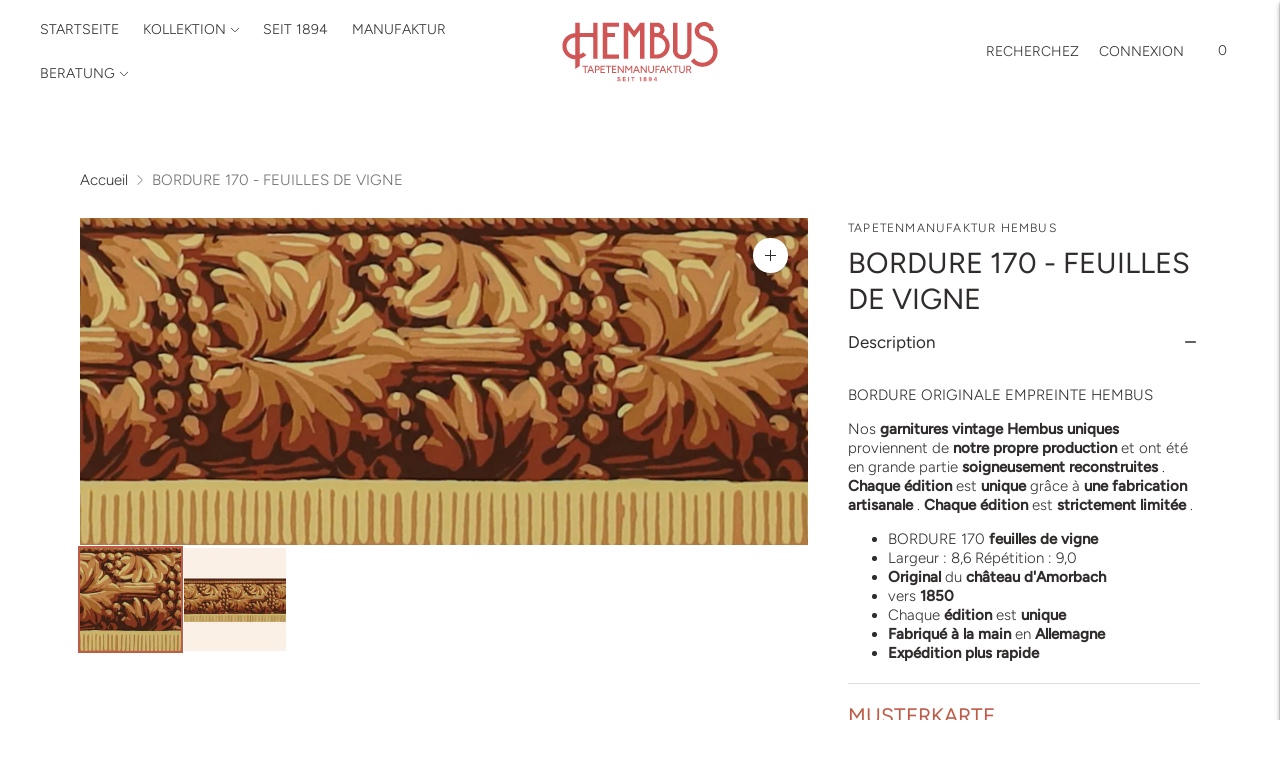

--- FILE ---
content_type: text/html; charset=utf-8
request_url: https://hembus-tapeten.com/fr/products/borte-170-weinlaub
body_size: 29655
content:
<!doctype html>

<!--
  ___                       ___           ___           ___
       /  /\                     /__/\         /  /\         /  /\
      /  /:/_                    \  \:\       /  /:/        /  /::\
     /  /:/ /\  ___     ___       \  \:\     /  /:/        /  /:/\:\
    /  /:/ /:/ /__/\   /  /\  ___  \  \:\   /  /:/  ___   /  /:/  \:\
   /__/:/ /:/  \  \:\ /  /:/ /__/\  \__\:\ /__/:/  /  /\ /__/:/ \__\:\
   \  \:\/:/    \  \:\  /:/  \  \:\ /  /:/ \  \:\ /  /:/ \  \:\ /  /:/
    \  \::/      \  \:\/:/    \  \:\  /:/   \  \:\  /:/   \  \:\  /:/
     \  \:\       \  \::/      \  \:\/:/     \  \:\/:/     \  \:\/:/
      \  \:\       \__\/        \  \::/       \  \::/       \  \::/
       \__\/                     \__\/         \__\/         \__\/

  --------------------------------------------------------------------
  #  Lorenza v7.0.3
  #  Documentation: https://help.fluorescent.co/v/lorenza
  #  Purchase: https://themes.shopify.com/themes/lorenza
  #  A product by Fluorescent: https://fluorescent.co/
  --------------------------------------------------------------------
-->

<html class="no-js" lang="fr">
  <head>
    <meta charset="utf-8">
    <meta http-equiv="X-UA-Compatible" content="IE=edge,chrome=1">
    <meta name="viewport" content="width=device-width,initial-scale=1">
    <link rel="canonical" href="https://hembus-tapeten.com/fr/products/borte-170-weinlaub">
    <link rel="preconnect" href="https://cdn.shopify.com" crossorigin><link rel="preconnect" href="https://fonts.shopifycdn.com" crossorigin><link rel="shortcut icon" href="//hembus-tapeten.com/cdn/shop/files/Zeichenflaeche_1_dbb8e556-b90f-4209-b6e0-25e4790bf050.png?crop=center&height=32&v=1701258620&width=32" type="image/png"><title>BORDURE 170 - FEUILLES DE VIGNE
&ndash; Hembus Tapetenmanufaktur</title>

    
      <meta name="description" content="BORDURE ORIGINALE EMPREINTE HEMBUS Nos garnitures vintage Hembus uniques proviennent de notre propre production et ont été en grande partie soigneusement reconstruites . Chaque édition est unique grâce à une fabrication artisanale . Chaque édition est strictement limitée . BORDURE 170 feuilles de vigne Largeur : 8,6 Ré">
    






  
  
  
  
  




<meta property="og:url" content="https://hembus-tapeten.com/fr/products/borte-170-weinlaub">
<meta property="og:site_name" content="Hembus Tapetenmanufaktur">
<meta property="og:type" content="product">
<meta property="og:title" content="BORDURE 170 - FEUILLES DE VIGNE">
<meta property="og:description" content="BORDURE ORIGINALE EMPREINTE HEMBUS Nos garnitures vintage Hembus uniques proviennent de notre propre production et ont été en grande partie soigneusement reconstruites . Chaque édition est unique grâce à une fabrication artisanale . Chaque édition est strictement limitée . BORDURE 170 feuilles de vigne Largeur : 8,6 Ré">
<meta property="og:image" content="http://hembus-tapeten.com/cdn/shop/files/170-borte-hembus-detail_bd173608-c015-4ad3-a090-6d6e85df46df_1024x.jpg?v=1710940014">
<meta property="og:image:secure_url" content="https://hembus-tapeten.com/cdn/shop/files/170-borte-hembus-detail_bd173608-c015-4ad3-a090-6d6e85df46df_1024x.jpg?v=1710940014">
<meta property="og:price:amount" content="5,40">
<meta property="og:price:currency" content="EUR">

<meta name="twitter:title" content="BORDURE 170 - FEUILLES DE VIGNE">
<meta name="twitter:description" content="BORDURE ORIGINALE EMPREINTE HEMBUS Nos garnitures vintage Hembus uniques proviennent de notre propre production et ont été en grande partie soigneusement reconstruites . Chaque édition est unique grâce à une fabrication artisanale . Chaque édition est strictement limitée . BORDURE 170 feuilles de vigne Largeur : 8,6 Ré">
<meta name="twitter:card" content="summary_large_image">
<meta name="twitter:image" content="https://hembus-tapeten.com/cdn/shop/files/170-borte-hembus-detail_bd173608-c015-4ad3-a090-6d6e85df46df_1024x.jpg?v=1710940014">
<meta name="twitter:image:width" content="480">
<meta name="twitter:image:height" content="480">
<script>
  console.log('Lorenza v7.0.3 by Fluorescent');

  document.documentElement.className = document.documentElement.className.replace('no-js', '');

  if (window.matchMedia(`(prefers-reduced-motion: reduce)`) === true || window.matchMedia(`(prefers-reduced-motion: reduce)`).matches === true) {
    document.documentElement.classList.add('prefers-reduced-motion');
  }

  window.theme = {
    version: 'v7.0.3',
    coreData: {
      n: "Lorenza",
      v: "v7.0.3",
    },
    strings: {
      name: "Hembus Tapetenmanufaktur",
      addToCart: "Ajouter au panier",
      soldOut: "Complet",
      unavailable: "Indisponible",
      quickCartCheckout: "ALLER À LA VÉRIFICATION",
      collection: {
        filter: "Filtrez",
        sort: "Trier",
        apply: "Postulez",
        show: "Voir",
        manual: "Translation missing: fr.collections.sort.manual",
        price_ascending: "Translation missing: fr.collections.sort.price_ascending",
        price_descending: "Translation missing: fr.collections.sort.price_descending",
        title_ascending: "Translation missing: fr.collections.sort.title_ascending",
        title_descending: "Translation missing: fr.collections.sort.title_descending",
        created_ascending: "Translation missing: fr.collections.sort.created_ascending",
        created_descending: "Translation missing: fr.collections.sort.created_descending",
        best_selling: "Translation missing: fr.collections.sort.best_selling",
      },
      cart: {
        general: {
          currency: "Monnaie",
          empty: "Votre panier est actuellement vide.",
          quantity_error: "La quantité sélectionnée dépasse le stock actuel",
          quantity_error_updated: "La quantité sélectionnée dépasse le stock actuel. Votre panier a été mis à jour."
        }
      },
      general: {
        menu: {
          logout: "Déconnexion",
          login_register: "Connexion \/ Enregistrement"
        },
        products: {
          recently_viewed: "Récemment consultés",
          no_recently_viewed: "Aucun article récemment consulté."
        },
        search: {
          search: "Recherchez",
          no_results: "Essayez de vérifier votre orthographe ou d\u0026#39;utiliser des mots différents.",
          placeholder: "Recherchez",
          quick_search: "Recherche rapide",
          quick_search_results: {
            one: "Résultat",
            other: "Résultats"
          },
          submit: "Soumettre"
        }
      },
      products: {
        product: {
          view: "Voir le produit complet",
          total_reviews: "Examens",
          write_review: "Écrire un commentaire",
          share_heading: "Partager",
          unavailable: "Indisponible",
          unitPrice: "Prix ​​à l\u0026#39;unité",
          unitPriceSeparator: "Par",
          sku: "SKU",
          no_shipping_rates: "Tarif de livraison indisponible",
          country_placeholder: "Pays\/Région"
        }
      },
      quickCart: {
        addProductQuantity: "Ajouter la quantité de produit",
        subtractProductQuantity: "Soustraire la quantité de produit"
      },
      layout: {
        cart: {
          title: "Panier"
        }
      },
      search: {
        headings: {
          articles: "Articles",
          pages: "Pages",
          products: "produits"
        },
        view_all: "Tout voir",
        no_results: "Nous n\u0026#39;avons trouvé aucun résultat de recherche pour",
        nothing_found: "rien n\u0026#39;a été trouvé",
        no_product_results: "Aucun résultat de produit pour",
        no_page_results: "Aucun résultat de page pour",
        no_article_results: "Aucun résultat d\u0026#39;article pour"
      },
      accessibility: {
        play_video: "Jouer",
        pause_video: "Pause",
        range_lower: "Plus bas",
        range_upper: "Upper"
      }
    },
    routes: {
      root: "/fr",
      cart: {
        base: "/fr/cart",
        add: "/fr/cart/add",
        change: "/fr/cart/change",
        clear: "/fr/cart/clear",
        shipping: "/fr/cart/shipping_rates",
      },
      // Manual routes until Shopify adds support
      products: "/fr/products",
      productRecommendations: "/fr/recommendations/products",
      predictive_search_url: '/fr/search/suggest'
    },
  }

  
</script><script>
    window.theme.moneyFormat = "€{{amount_with_comma_separator}}"
  </script>

<style>
  @font-face {
  font-family: Cabin;
  font-weight: 400;
  font-style: normal;
  src: url("//hembus-tapeten.com/cdn/fonts/cabin/cabin_n4.cefc6494a78f87584a6f312fea532919154f66fe.woff2") format("woff2"),
       url("//hembus-tapeten.com/cdn/fonts/cabin/cabin_n4.8c16611b00f59d27f4b27ce4328dfe514ce77517.woff") format("woff");
}

  

  @font-face {
  font-family: Figtree;
  font-weight: 400;
  font-style: normal;
  src: url("//hembus-tapeten.com/cdn/fonts/figtree/figtree_n4.3c0838aba1701047e60be6a99a1b0a40ce9b8419.woff2") format("woff2"),
       url("//hembus-tapeten.com/cdn/fonts/figtree/figtree_n4.c0575d1db21fc3821f17fd6617d3dee552312137.woff") format("woff");
}

  @font-face {
  font-family: Figtree;
  font-weight: 500;
  font-style: normal;
  src: url("//hembus-tapeten.com/cdn/fonts/figtree/figtree_n5.3b6b7df38aa5986536945796e1f947445832047c.woff2") format("woff2"),
       url("//hembus-tapeten.com/cdn/fonts/figtree/figtree_n5.f26bf6dcae278b0ed902605f6605fa3338e81dab.woff") format("woff");
}

  @font-face {
  font-family: Figtree;
  font-weight: 400;
  font-style: italic;
  src: url("//hembus-tapeten.com/cdn/fonts/figtree/figtree_i4.89f7a4275c064845c304a4cf8a4a586060656db2.woff2") format("woff2"),
       url("//hembus-tapeten.com/cdn/fonts/figtree/figtree_i4.6f955aaaafc55a22ffc1f32ecf3756859a5ad3e2.woff") format("woff");
}


  @font-face {
  font-family: Figtree;
  font-weight: 300;
  font-style: normal;
  src: url("//hembus-tapeten.com/cdn/fonts/figtree/figtree_n3.e4cc0323f8b9feb279bf6ced9d868d88ce80289f.woff2") format("woff2"),
       url("//hembus-tapeten.com/cdn/fonts/figtree/figtree_n3.db79ac3fb83d054d99bd79fccf8e8782b5cf449e.woff") format("woff");
}

  @font-face {
  font-family: Figtree;
  font-weight: 400;
  font-style: normal;
  src: url("//hembus-tapeten.com/cdn/fonts/figtree/figtree_n4.3c0838aba1701047e60be6a99a1b0a40ce9b8419.woff2") format("woff2"),
       url("//hembus-tapeten.com/cdn/fonts/figtree/figtree_n4.c0575d1db21fc3821f17fd6617d3dee552312137.woff") format("woff");
}

  @font-face {
  font-family: Figtree;
  font-weight: 300;
  font-style: italic;
  src: url("//hembus-tapeten.com/cdn/fonts/figtree/figtree_i3.914abbe7a583759f0a18bf02652c9ee1f4bb1c6d.woff2") format("woff2"),
       url("//hembus-tapeten.com/cdn/fonts/figtree/figtree_i3.3d7354f07ddb3c61082efcb69896c65d6c00d9fa.woff") format("woff");
}

  @font-face {
  font-family: Figtree;
  font-weight: 400;
  font-style: italic;
  src: url("//hembus-tapeten.com/cdn/fonts/figtree/figtree_i4.89f7a4275c064845c304a4cf8a4a586060656db2.woff2") format("woff2"),
       url("//hembus-tapeten.com/cdn/fonts/figtree/figtree_i4.6f955aaaafc55a22ffc1f32ecf3756859a5ad3e2.woff") format("woff");
}


  
  

  :root {
    --color-accent: #bf5c49;
    --color-text: #302c2c;
    --color-text-meta: rgba(48, 44, 44, 0.7);
    --color-button-bg: #bf5c49;
    --color-button-hover-bg: #b0503e;
    --color-button-active-bg: #9e4837;
    --color-bg: #ffffff;
    --color-bg-transparent: rgba(255, 255, 255, 0.8);
    --color-bg-contrast: #f2f2f2;
    --color-bg-darker: #f7f7f7;
    --color-background-meta: #f5f5f5;
    --color-border: #dedede;
    --color-border-medium: #c5c5c5;
    --color-border-darker: #b8b8b8;
    --color-border-darkest: #9e9e9e;
    --color-input-text: #606060;
    --color-input-inactive-text: rgba(96, 96, 96, 0.7);
    --color-icon: #9c9c9c;
    --color-icon-darker: #767676;
    --color-icon-darkerest: #5c5c5c;
    --color-primary-button-bg: #bf5c49;
    --color-primary-button-active-bg: #b0503e;
    --color-secondary-button-bg: #bf5c49;
    --color-secondary-button-text: #302c2c;
    --color-secondary-button-border: rgba(191, 92, 73, 0.2);
    --color-secondary-button-meta: #daa094;
    --color-sale-badge-bg: #313131;
    --color-sale-badge-text: #FCFCFC;
    --color-sold-out-badge-bg: #313131;
    --color-sold-out-badge-text: #FCFCFC;
    --color-success-message: #77d166;
    --color-text-success: #77d166;
    --color-error-message: #dd2800;
    --color-text-error: #dd2800;

    --color-contrast-text: #302c2c;
    --color-contrast-text-meta: rgba(48, 44, 44, 0.7);
    --color-contrast-bg: #faf0e5;
    --color-contrast-bg-meta: #f7e6d4;
    --color-contrast-border: #d6d6d6;
    --color-contrast-border-darker: #b0b0b0;
    --color-contrast-border-darkest: #969696;
    --color-contrast-input-text: #302c2c;
    --color-contrast-input-inactive-text: rgba(48, 44, 44, 0.7);
    --color-contrast-icon: #939393;
    --color-contrast-secondary-button-bg: #faf0e5;
    --color-contrast-secondary-button-text: #302c2c;
    --color-contrast-secondary-button-border: rgba(250, 240, 229, 0.2);
    --color-contrast-secondary-button-meta: #eabf8f;

    --color-header-text: #2f2c2c;
    --color-header-bg: #ffffff;
    --color-header-border: rgba(0,0,0,0);
    --color-header-border-darken: rgba(0, 0, 0, 0.0);

    --color-footer-text: #fffdfa;
    --color-footer-text-meta: rgba(255, 253, 250, 0.7);
    --color-footer-bg: #632831;
    --color-footer-border: #bf5c49;
    --color-footer-button-bg: #bf5c49;
    --color-footer-button-bg-lighter: #c66d5c;
    --color-footer-button-text: #ffffff;

    --color-navigation-text: #bf5c49;
    --color-navigation-text-meta: rgba(191, 92, 73, 0.7);
    --color-navigation-bg: #fffdfa;
    --color-navigation-bg-darker: #fff3e1;

    --color-drawer-text: #bf5c49;
    --color-drawer-text-meta: rgba(191, 92, 73, 0.7);
    --color-drawer-bg: #fffdfa;
    --color-drawer-bg-transparent: rgba(255, 253, 250, 0.8);
    --color-drawer-bg-darker: #fff3e1;
    --color-drawer-background-meta: #fff3e1;
    --color-drawer-border: #d6d6d6;
    --color-drawer-border-darker: #b0b0b0;
    --color-drawer-border-darkest: #969696;
    --color-drawer-input-text: #faf0e5;
    --color-drawer-input-inactive-text: rgba(250, 240, 229, 0.7);
    --color-drawer-icon: #939393;
    --color-drawer-icon-darker: #6d6d6d;

    --color-placeholder-bg: #fafafa;

    --color-bg-overlay: rgba(48, 44, 44, 0.25);

    --font-logo: Cabin, sans-serif;
    --font-logo-weight: 400;
    --font-logo-style: normal;

    --font-heading: Figtree, sans-serif;
    --font-heading-weight: 400;
    --font-heading-style: normal;
    --font-heading-bold-weight: 500;

    --font-body: Figtree, sans-serif;
    --font-body-weight: 300;
    --font-body-style: normal;
    --font-body-bold-weight: 400;

    --font-size-body-extra-small: 12px;
    --font-size-body-small: 13px;
    --font-size-body-base: 15px;
    --font-size-body-large: 17px;
    --font-size-body-extra-large: 20px;

    --font-size-heading-1: 26px;
    --font-size-heading-1-small: 22px;
    --font-size-heading-2: 19px;
    --font-size-heading-3: 17px;

    --font-size-navigation: 14px;
    --font-letter-spacing-navigation: 0px;

    --font-size-button: 12px;
    --font-letter-spacing-button: 1px;

    --button-text-transform: uppercase;
    --button-border-radius: 0;

    --section-vertical-spacing: 40px;
    --section-vertical-spacing-desktop: 80px;
    --section-vertical-spacing-tall: 80px;
    --section-vertical-spacing-tall-desktop: 160px;

    /* Shopify pay specific */
    --payment-terms-background-color: #f5f5f5;

    /* Product badge color indexing */
    .badge[data-custom-handle="express-dispatch"]{color: #ffffff; background-color: #000000;}.badge[data-custom-handle="best-seller"]{color: #ffffff; background-color: #408200;}.badge[data-custom-handle="top-rated"]{color: #ffffff; background-color: #B18400;}.badge[data-custom-handle="clearance"],.badge[data-custom-handle="deal"]{color: #ffffff; background-color: #D50000;}}
</style>
<style>
  .accordion__group:after {
    background-color: var(--color-icon);
    -webkit-mask: url(//hembus-tapeten.com/cdn/shop/t/16/assets/chevron-down.svg?v=14797827152027912471768138116) 50% 50% no-repeat;
    mask: url(//hembus-tapeten.com/cdn/shop/t/16/assets/chevron-down.svg?v=14797827152027912471768138116) 50% 50% no-repeat;
  }
</style><script>
  flu = window.flu || {};
  flu.chunks = {
    flickity: "//hembus-tapeten.com/cdn/shop/t/16/assets/flickity-chunk.js?v=161333171902861910521768138119",
    video: "//hembus-tapeten.com/cdn/shop/t/16/assets/video-chunk.js?v=53745494778336900251768138125",
  };
</script>





  <script type="module" src="//hembus-tapeten.com/cdn/shop/t/16/assets/theme.min.js?v=143795374211802449401768138123"></script>







<link href="//hembus-tapeten.com/cdn/shop/t/16/assets/theme.css?v=147127079167895631251768138120" rel="stylesheet" type="text/css" media="all" />
<link href="//hembus-tapeten.com/cdn/shop/t/16/assets/custom.css?v=55038404157056463381768138118" rel="stylesheet" type="text/css" media="all" />
<script>window.performance && window.performance.mark && window.performance.mark('shopify.content_for_header.start');</script><meta id="shopify-digital-wallet" name="shopify-digital-wallet" content="/64721551588/digital_wallets/dialog">
<meta name="shopify-checkout-api-token" content="028e8f6a621474300f39e342cda3d2b8">
<meta id="in-context-paypal-metadata" data-shop-id="64721551588" data-venmo-supported="false" data-environment="production" data-locale="fr_FR" data-paypal-v4="true" data-currency="EUR">
<link rel="alternate" hreflang="x-default" href="https://hembus-tapeten.com/products/borte-170-weinlaub">
<link rel="alternate" hreflang="de" href="https://hembus-tapeten.com/products/borte-170-weinlaub">
<link rel="alternate" hreflang="fr" href="https://hembus-tapeten.com/fr/products/borte-170-weinlaub">
<link rel="alternate" hreflang="en" href="https://hembus-tapeten.com/en/products/borte-170-weinlaub">
<link rel="alternate" hreflang="de-AE" href="https://en.juliushembus.de/products/borte-170-weinlaub">
<link rel="alternate" hreflang="en-AE" href="https://en.juliushembus.de/en/products/borte-170-weinlaub">
<link rel="alternate" hreflang="de-AT" href="https://en.juliushembus.de/products/borte-170-weinlaub">
<link rel="alternate" hreflang="en-AT" href="https://en.juliushembus.de/en/products/borte-170-weinlaub">
<link rel="alternate" hreflang="de-AU" href="https://en.juliushembus.de/products/borte-170-weinlaub">
<link rel="alternate" hreflang="en-AU" href="https://en.juliushembus.de/en/products/borte-170-weinlaub">
<link rel="alternate" hreflang="de-BE" href="https://en.juliushembus.de/products/borte-170-weinlaub">
<link rel="alternate" hreflang="en-BE" href="https://en.juliushembus.de/en/products/borte-170-weinlaub">
<link rel="alternate" hreflang="de-CA" href="https://en.juliushembus.de/products/borte-170-weinlaub">
<link rel="alternate" hreflang="en-CA" href="https://en.juliushembus.de/en/products/borte-170-weinlaub">
<link rel="alternate" hreflang="de-CH" href="https://en.juliushembus.de/products/borte-170-weinlaub">
<link rel="alternate" hreflang="en-CH" href="https://en.juliushembus.de/en/products/borte-170-weinlaub">
<link rel="alternate" hreflang="de-CZ" href="https://en.juliushembus.de/products/borte-170-weinlaub">
<link rel="alternate" hreflang="en-CZ" href="https://en.juliushembus.de/en/products/borte-170-weinlaub">
<link rel="alternate" hreflang="de-DK" href="https://en.juliushembus.de/products/borte-170-weinlaub">
<link rel="alternate" hreflang="en-DK" href="https://en.juliushembus.de/en/products/borte-170-weinlaub">
<link rel="alternate" hreflang="de-ES" href="https://en.juliushembus.de/products/borte-170-weinlaub">
<link rel="alternate" hreflang="en-ES" href="https://en.juliushembus.de/en/products/borte-170-weinlaub">
<link rel="alternate" hreflang="de-FI" href="https://en.juliushembus.de/products/borte-170-weinlaub">
<link rel="alternate" hreflang="en-FI" href="https://en.juliushembus.de/en/products/borte-170-weinlaub">
<link rel="alternate" hreflang="de-FR" href="https://en.juliushembus.de/products/borte-170-weinlaub">
<link rel="alternate" hreflang="en-FR" href="https://en.juliushembus.de/en/products/borte-170-weinlaub">
<link rel="alternate" hreflang="de-GB" href="https://en.juliushembus.de/products/borte-170-weinlaub">
<link rel="alternate" hreflang="en-GB" href="https://en.juliushembus.de/en/products/borte-170-weinlaub">
<link rel="alternate" hreflang="de-HK" href="https://en.juliushembus.de/products/borte-170-weinlaub">
<link rel="alternate" hreflang="en-HK" href="https://en.juliushembus.de/en/products/borte-170-weinlaub">
<link rel="alternate" hreflang="de-IE" href="https://en.juliushembus.de/products/borte-170-weinlaub">
<link rel="alternate" hreflang="en-IE" href="https://en.juliushembus.de/en/products/borte-170-weinlaub">
<link rel="alternate" hreflang="de-IL" href="https://en.juliushembus.de/products/borte-170-weinlaub">
<link rel="alternate" hreflang="en-IL" href="https://en.juliushembus.de/en/products/borte-170-weinlaub">
<link rel="alternate" hreflang="de-IT" href="https://en.juliushembus.de/products/borte-170-weinlaub">
<link rel="alternate" hreflang="en-IT" href="https://en.juliushembus.de/en/products/borte-170-weinlaub">
<link rel="alternate" hreflang="de-JP" href="https://en.juliushembus.de/products/borte-170-weinlaub">
<link rel="alternate" hreflang="en-JP" href="https://en.juliushembus.de/en/products/borte-170-weinlaub">
<link rel="alternate" hreflang="de-KR" href="https://en.juliushembus.de/products/borte-170-weinlaub">
<link rel="alternate" hreflang="en-KR" href="https://en.juliushembus.de/en/products/borte-170-weinlaub">
<link rel="alternate" hreflang="de-MY" href="https://en.juliushembus.de/products/borte-170-weinlaub">
<link rel="alternate" hreflang="en-MY" href="https://en.juliushembus.de/en/products/borte-170-weinlaub">
<link rel="alternate" hreflang="de-NL" href="https://en.juliushembus.de/products/borte-170-weinlaub">
<link rel="alternate" hreflang="en-NL" href="https://en.juliushembus.de/en/products/borte-170-weinlaub">
<link rel="alternate" hreflang="de-NO" href="https://en.juliushembus.de/products/borte-170-weinlaub">
<link rel="alternate" hreflang="en-NO" href="https://en.juliushembus.de/en/products/borte-170-weinlaub">
<link rel="alternate" hreflang="de-NZ" href="https://en.juliushembus.de/products/borte-170-weinlaub">
<link rel="alternate" hreflang="en-NZ" href="https://en.juliushembus.de/en/products/borte-170-weinlaub">
<link rel="alternate" hreflang="de-PL" href="https://en.juliushembus.de/products/borte-170-weinlaub">
<link rel="alternate" hreflang="en-PL" href="https://en.juliushembus.de/en/products/borte-170-weinlaub">
<link rel="alternate" hreflang="de-PT" href="https://en.juliushembus.de/products/borte-170-weinlaub">
<link rel="alternate" hreflang="en-PT" href="https://en.juliushembus.de/en/products/borte-170-weinlaub">
<link rel="alternate" hreflang="de-SE" href="https://en.juliushembus.de/products/borte-170-weinlaub">
<link rel="alternate" hreflang="en-SE" href="https://en.juliushembus.de/en/products/borte-170-weinlaub">
<link rel="alternate" hreflang="de-SG" href="https://en.juliushembus.de/products/borte-170-weinlaub">
<link rel="alternate" hreflang="en-SG" href="https://en.juliushembus.de/en/products/borte-170-weinlaub">
<link rel="alternate" hreflang="de-US" href="https://en.juliushembus.de/products/borte-170-weinlaub">
<link rel="alternate" hreflang="en-US" href="https://en.juliushembus.de/en/products/borte-170-weinlaub">
<link rel="alternate" type="application/json+oembed" href="https://hembus-tapeten.com/fr/products/borte-170-weinlaub.oembed">
<script async="async" src="/checkouts/internal/preloads.js?locale=fr-DE"></script>
<link rel="preconnect" href="https://shop.app" crossorigin="anonymous">
<script async="async" src="https://shop.app/checkouts/internal/preloads.js?locale=fr-DE&shop_id=64721551588" crossorigin="anonymous"></script>
<script id="apple-pay-shop-capabilities" type="application/json">{"shopId":64721551588,"countryCode":"DE","currencyCode":"EUR","merchantCapabilities":["supports3DS"],"merchantId":"gid:\/\/shopify\/Shop\/64721551588","merchantName":"Hembus Tapetenmanufaktur","requiredBillingContactFields":["postalAddress","email"],"requiredShippingContactFields":["postalAddress","email"],"shippingType":"shipping","supportedNetworks":["visa","maestro","masterCard","amex"],"total":{"type":"pending","label":"Hembus Tapetenmanufaktur","amount":"1.00"},"shopifyPaymentsEnabled":true,"supportsSubscriptions":true}</script>
<script id="shopify-features" type="application/json">{"accessToken":"028e8f6a621474300f39e342cda3d2b8","betas":["rich-media-storefront-analytics"],"domain":"hembus-tapeten.com","predictiveSearch":true,"shopId":64721551588,"locale":"fr"}</script>
<script>var Shopify = Shopify || {};
Shopify.shop = "juliushembus.myshopify.com";
Shopify.locale = "fr";
Shopify.currency = {"active":"EUR","rate":"1.0"};
Shopify.country = "DE";
Shopify.theme = {"name":"Hembus Aktualisierung Januar 2026","id":189156393304,"schema_name":"Lorenza","schema_version":"7.0.3","theme_store_id":798,"role":"main"};
Shopify.theme.handle = "null";
Shopify.theme.style = {"id":null,"handle":null};
Shopify.cdnHost = "hembus-tapeten.com/cdn";
Shopify.routes = Shopify.routes || {};
Shopify.routes.root = "/fr/";</script>
<script type="module">!function(o){(o.Shopify=o.Shopify||{}).modules=!0}(window);</script>
<script>!function(o){function n(){var o=[];function n(){o.push(Array.prototype.slice.apply(arguments))}return n.q=o,n}var t=o.Shopify=o.Shopify||{};t.loadFeatures=n(),t.autoloadFeatures=n()}(window);</script>
<script>
  window.ShopifyPay = window.ShopifyPay || {};
  window.ShopifyPay.apiHost = "shop.app\/pay";
  window.ShopifyPay.redirectState = null;
</script>
<script id="shop-js-analytics" type="application/json">{"pageType":"product"}</script>
<script defer="defer" async type="module" src="//hembus-tapeten.com/cdn/shopifycloud/shop-js/modules/v2/client.init-shop-cart-sync_DyYWCJny.fr.esm.js"></script>
<script defer="defer" async type="module" src="//hembus-tapeten.com/cdn/shopifycloud/shop-js/modules/v2/chunk.common_BDBm0ZZC.esm.js"></script>
<script type="module">
  await import("//hembus-tapeten.com/cdn/shopifycloud/shop-js/modules/v2/client.init-shop-cart-sync_DyYWCJny.fr.esm.js");
await import("//hembus-tapeten.com/cdn/shopifycloud/shop-js/modules/v2/chunk.common_BDBm0ZZC.esm.js");

  window.Shopify.SignInWithShop?.initShopCartSync?.({"fedCMEnabled":true,"windoidEnabled":true});

</script>
<script>
  window.Shopify = window.Shopify || {};
  if (!window.Shopify.featureAssets) window.Shopify.featureAssets = {};
  window.Shopify.featureAssets['shop-js'] = {"shop-cart-sync":["modules/v2/client.shop-cart-sync_B_Bw5PRo.fr.esm.js","modules/v2/chunk.common_BDBm0ZZC.esm.js"],"init-fed-cm":["modules/v2/client.init-fed-cm_-pdRnAOg.fr.esm.js","modules/v2/chunk.common_BDBm0ZZC.esm.js"],"init-windoid":["modules/v2/client.init-windoid_DnYlFG1h.fr.esm.js","modules/v2/chunk.common_BDBm0ZZC.esm.js"],"shop-cash-offers":["modules/v2/client.shop-cash-offers_C5kHJTSN.fr.esm.js","modules/v2/chunk.common_BDBm0ZZC.esm.js","modules/v2/chunk.modal_CtqKD1z8.esm.js"],"shop-button":["modules/v2/client.shop-button_mcpRJFuh.fr.esm.js","modules/v2/chunk.common_BDBm0ZZC.esm.js"],"init-shop-email-lookup-coordinator":["modules/v2/client.init-shop-email-lookup-coordinator_BCzilhpw.fr.esm.js","modules/v2/chunk.common_BDBm0ZZC.esm.js"],"shop-toast-manager":["modules/v2/client.shop-toast-manager_C_QXj6h0.fr.esm.js","modules/v2/chunk.common_BDBm0ZZC.esm.js"],"shop-login-button":["modules/v2/client.shop-login-button_BEQFZ84Y.fr.esm.js","modules/v2/chunk.common_BDBm0ZZC.esm.js","modules/v2/chunk.modal_CtqKD1z8.esm.js"],"avatar":["modules/v2/client.avatar_BTnouDA3.fr.esm.js"],"init-shop-cart-sync":["modules/v2/client.init-shop-cart-sync_DyYWCJny.fr.esm.js","modules/v2/chunk.common_BDBm0ZZC.esm.js"],"pay-button":["modules/v2/client.pay-button_DsS5m06H.fr.esm.js","modules/v2/chunk.common_BDBm0ZZC.esm.js"],"init-shop-for-new-customer-accounts":["modules/v2/client.init-shop-for-new-customer-accounts_BFJXT-UG.fr.esm.js","modules/v2/client.shop-login-button_BEQFZ84Y.fr.esm.js","modules/v2/chunk.common_BDBm0ZZC.esm.js","modules/v2/chunk.modal_CtqKD1z8.esm.js"],"init-customer-accounts-sign-up":["modules/v2/client.init-customer-accounts-sign-up_QowAcxX2.fr.esm.js","modules/v2/client.shop-login-button_BEQFZ84Y.fr.esm.js","modules/v2/chunk.common_BDBm0ZZC.esm.js","modules/v2/chunk.modal_CtqKD1z8.esm.js"],"shop-follow-button":["modules/v2/client.shop-follow-button_9fzI0NJX.fr.esm.js","modules/v2/chunk.common_BDBm0ZZC.esm.js","modules/v2/chunk.modal_CtqKD1z8.esm.js"],"checkout-modal":["modules/v2/client.checkout-modal_DHwrZ6kr.fr.esm.js","modules/v2/chunk.common_BDBm0ZZC.esm.js","modules/v2/chunk.modal_CtqKD1z8.esm.js"],"init-customer-accounts":["modules/v2/client.init-customer-accounts_BBfGV8Xt.fr.esm.js","modules/v2/client.shop-login-button_BEQFZ84Y.fr.esm.js","modules/v2/chunk.common_BDBm0ZZC.esm.js","modules/v2/chunk.modal_CtqKD1z8.esm.js"],"lead-capture":["modules/v2/client.lead-capture_BFlE4x9y.fr.esm.js","modules/v2/chunk.common_BDBm0ZZC.esm.js","modules/v2/chunk.modal_CtqKD1z8.esm.js"],"shop-login":["modules/v2/client.shop-login_C8y8Opox.fr.esm.js","modules/v2/chunk.common_BDBm0ZZC.esm.js","modules/v2/chunk.modal_CtqKD1z8.esm.js"],"payment-terms":["modules/v2/client.payment-terms_DoIedF_y.fr.esm.js","modules/v2/chunk.common_BDBm0ZZC.esm.js","modules/v2/chunk.modal_CtqKD1z8.esm.js"]};
</script>
<script>(function() {
  var isLoaded = false;
  function asyncLoad() {
    if (isLoaded) return;
    isLoaded = true;
    var urls = ["\/\/cdn.shopify.com\/proxy\/edb06d4f318d1d2b8e3cc30bdbe531a101d1c3951099022f4f577749d26a37d4\/b2b-solution.bsscommerce.com\/js\/bss-b2b-cp.js?shop=juliushembus.myshopify.com\u0026sp-cache-control=cHVibGljLCBtYXgtYWdlPTkwMA"];
    for (var i = 0; i < urls.length; i++) {
      var s = document.createElement('script');
      s.type = 'text/javascript';
      s.async = true;
      s.src = urls[i];
      var x = document.getElementsByTagName('script')[0];
      x.parentNode.insertBefore(s, x);
    }
  };
  if(window.attachEvent) {
    window.attachEvent('onload', asyncLoad);
  } else {
    window.addEventListener('load', asyncLoad, false);
  }
})();</script>
<script id="__st">var __st={"a":64721551588,"offset":3600,"reqid":"a26c1d54-29ec-4be7-ba4a-733e4bd4a18a-1768872919","pageurl":"hembus-tapeten.com\/fr\/products\/borte-170-weinlaub","u":"bcf110c835a4","p":"product","rtyp":"product","rid":7677327638756};</script>
<script>window.ShopifyPaypalV4VisibilityTracking = true;</script>
<script id="captcha-bootstrap">!function(){'use strict';const t='contact',e='account',n='new_comment',o=[[t,t],['blogs',n],['comments',n],[t,'customer']],c=[[e,'customer_login'],[e,'guest_login'],[e,'recover_customer_password'],[e,'create_customer']],r=t=>t.map((([t,e])=>`form[action*='/${t}']:not([data-nocaptcha='true']) input[name='form_type'][value='${e}']`)).join(','),a=t=>()=>t?[...document.querySelectorAll(t)].map((t=>t.form)):[];function s(){const t=[...o],e=r(t);return a(e)}const i='password',u='form_key',d=['recaptcha-v3-token','g-recaptcha-response','h-captcha-response',i],f=()=>{try{return window.sessionStorage}catch{return}},m='__shopify_v',_=t=>t.elements[u];function p(t,e,n=!1){try{const o=window.sessionStorage,c=JSON.parse(o.getItem(e)),{data:r}=function(t){const{data:e,action:n}=t;return t[m]||n?{data:e,action:n}:{data:t,action:n}}(c);for(const[e,n]of Object.entries(r))t.elements[e]&&(t.elements[e].value=n);n&&o.removeItem(e)}catch(o){console.error('form repopulation failed',{error:o})}}const l='form_type',E='cptcha';function T(t){t.dataset[E]=!0}const w=window,h=w.document,L='Shopify',v='ce_forms',y='captcha';let A=!1;((t,e)=>{const n=(g='f06e6c50-85a8-45c8-87d0-21a2b65856fe',I='https://cdn.shopify.com/shopifycloud/storefront-forms-hcaptcha/ce_storefront_forms_captcha_hcaptcha.v1.5.2.iife.js',D={infoText:'Protégé par hCaptcha',privacyText:'Confidentialité',termsText:'Conditions'},(t,e,n)=>{const o=w[L][v],c=o.bindForm;if(c)return c(t,g,e,D).then(n);var r;o.q.push([[t,g,e,D],n]),r=I,A||(h.body.append(Object.assign(h.createElement('script'),{id:'captcha-provider',async:!0,src:r})),A=!0)});var g,I,D;w[L]=w[L]||{},w[L][v]=w[L][v]||{},w[L][v].q=[],w[L][y]=w[L][y]||{},w[L][y].protect=function(t,e){n(t,void 0,e),T(t)},Object.freeze(w[L][y]),function(t,e,n,w,h,L){const[v,y,A,g]=function(t,e,n){const i=e?o:[],u=t?c:[],d=[...i,...u],f=r(d),m=r(i),_=r(d.filter((([t,e])=>n.includes(e))));return[a(f),a(m),a(_),s()]}(w,h,L),I=t=>{const e=t.target;return e instanceof HTMLFormElement?e:e&&e.form},D=t=>v().includes(t);t.addEventListener('submit',(t=>{const e=I(t);if(!e)return;const n=D(e)&&!e.dataset.hcaptchaBound&&!e.dataset.recaptchaBound,o=_(e),c=g().includes(e)&&(!o||!o.value);(n||c)&&t.preventDefault(),c&&!n&&(function(t){try{if(!f())return;!function(t){const e=f();if(!e)return;const n=_(t);if(!n)return;const o=n.value;o&&e.removeItem(o)}(t);const e=Array.from(Array(32),(()=>Math.random().toString(36)[2])).join('');!function(t,e){_(t)||t.append(Object.assign(document.createElement('input'),{type:'hidden',name:u})),t.elements[u].value=e}(t,e),function(t,e){const n=f();if(!n)return;const o=[...t.querySelectorAll(`input[type='${i}']`)].map((({name:t})=>t)),c=[...d,...o],r={};for(const[a,s]of new FormData(t).entries())c.includes(a)||(r[a]=s);n.setItem(e,JSON.stringify({[m]:1,action:t.action,data:r}))}(t,e)}catch(e){console.error('failed to persist form',e)}}(e),e.submit())}));const S=(t,e)=>{t&&!t.dataset[E]&&(n(t,e.some((e=>e===t))),T(t))};for(const o of['focusin','change'])t.addEventListener(o,(t=>{const e=I(t);D(e)&&S(e,y())}));const B=e.get('form_key'),M=e.get(l),P=B&&M;t.addEventListener('DOMContentLoaded',(()=>{const t=y();if(P)for(const e of t)e.elements[l].value===M&&p(e,B);[...new Set([...A(),...v().filter((t=>'true'===t.dataset.shopifyCaptcha))])].forEach((e=>S(e,t)))}))}(h,new URLSearchParams(w.location.search),n,t,e,['guest_login'])})(!0,!0)}();</script>
<script integrity="sha256-4kQ18oKyAcykRKYeNunJcIwy7WH5gtpwJnB7kiuLZ1E=" data-source-attribution="shopify.loadfeatures" defer="defer" src="//hembus-tapeten.com/cdn/shopifycloud/storefront/assets/storefront/load_feature-a0a9edcb.js" crossorigin="anonymous"></script>
<script crossorigin="anonymous" defer="defer" src="//hembus-tapeten.com/cdn/shopifycloud/storefront/assets/shopify_pay/storefront-65b4c6d7.js?v=20250812"></script>
<script data-source-attribution="shopify.dynamic_checkout.dynamic.init">var Shopify=Shopify||{};Shopify.PaymentButton=Shopify.PaymentButton||{isStorefrontPortableWallets:!0,init:function(){window.Shopify.PaymentButton.init=function(){};var t=document.createElement("script");t.src="https://hembus-tapeten.com/cdn/shopifycloud/portable-wallets/latest/portable-wallets.fr.js",t.type="module",document.head.appendChild(t)}};
</script>
<script data-source-attribution="shopify.dynamic_checkout.buyer_consent">
  function portableWalletsHideBuyerConsent(e){var t=document.getElementById("shopify-buyer-consent"),n=document.getElementById("shopify-subscription-policy-button");t&&n&&(t.classList.add("hidden"),t.setAttribute("aria-hidden","true"),n.removeEventListener("click",e))}function portableWalletsShowBuyerConsent(e){var t=document.getElementById("shopify-buyer-consent"),n=document.getElementById("shopify-subscription-policy-button");t&&n&&(t.classList.remove("hidden"),t.removeAttribute("aria-hidden"),n.addEventListener("click",e))}window.Shopify?.PaymentButton&&(window.Shopify.PaymentButton.hideBuyerConsent=portableWalletsHideBuyerConsent,window.Shopify.PaymentButton.showBuyerConsent=portableWalletsShowBuyerConsent);
</script>
<script data-source-attribution="shopify.dynamic_checkout.cart.bootstrap">document.addEventListener("DOMContentLoaded",(function(){function t(){return document.querySelector("shopify-accelerated-checkout-cart, shopify-accelerated-checkout")}if(t())Shopify.PaymentButton.init();else{new MutationObserver((function(e,n){t()&&(Shopify.PaymentButton.init(),n.disconnect())})).observe(document.body,{childList:!0,subtree:!0})}}));
</script>
<script id='scb4127' type='text/javascript' async='' src='https://hembus-tapeten.com/cdn/shopifycloud/privacy-banner/storefront-banner.js'></script><link id="shopify-accelerated-checkout-styles" rel="stylesheet" media="screen" href="https://hembus-tapeten.com/cdn/shopifycloud/portable-wallets/latest/accelerated-checkout-backwards-compat.css" crossorigin="anonymous">
<style id="shopify-accelerated-checkout-cart">
        #shopify-buyer-consent {
  margin-top: 1em;
  display: inline-block;
  width: 100%;
}

#shopify-buyer-consent.hidden {
  display: none;
}

#shopify-subscription-policy-button {
  background: none;
  border: none;
  padding: 0;
  text-decoration: underline;
  font-size: inherit;
  cursor: pointer;
}

#shopify-subscription-policy-button::before {
  box-shadow: none;
}

      </style>

<script>window.performance && window.performance.mark && window.performance.mark('shopify.content_for_header.end');</script>
  <!-- BEGIN app block: shopify://apps/bss-b2b-solution/blocks/config-header/451233f2-9631-4c49-8b6f-057e4ebcde7f -->

<script id="bss-b2b-config-data">
  	if (typeof BSS_B2B == 'undefined') {
  		var BSS_B2B = {};
	}

	
        BSS_B2B.storeId = 5558;
        BSS_B2B.currentPlan = "false";
        BSS_B2B.planCode = "null";
        BSS_B2B.shopModules = JSON.parse('[]');
        var bssB2bApiServer = "https://b2b-solution-api.bsscommerce.com";
        var bssB2bCmsUrl = "https://b2b-solution.bsscommerce.com";
        var bssGeoServiceUrl = "https://geo-ip-service.bsscommerce.com";
        var bssB2bCheckoutUrl = "https://b2b-solution-checkout.bsscommerce.com";
    

	

	

	
	
	
	
	
	
	
	
	
	
	
	
	
	
</script>






<script id="bss-b2b-customize">
	console.log("B2B hooks")
window.bssB2BHooks = window.bssB2BHooks || {
    actions: {},
    filters: {},
};

window.BSS_B2B = window.BSS_B2B || {};

window.BSS_B2B.addAction = (tag, callback) => {
    window.bssB2BHooks.actions[tag] = callback;
}
window.BSS_B2B.addFilter = (tag,  value) => {
    window.bssB2BHooks.filters[tag] = value;
}

;
</script>

<style type="text/css">.bss-b2b-discount-code-wrapper {display: none !important}</style>



<script id="bss-b2b-store-data" type="application/json">
{
  "shop": {
    "domain": "hembus-tapeten.com",
    "permanent_domain": "juliushembus.myshopify.com",
    "url": "https://hembus-tapeten.com",
    "secure_url": "https://hembus-tapeten.com",
    "money_format": "€{{amount_with_comma_separator}}",
    "currency": "EUR",
    "cart_current_currency": "EUR",
    "multi_currencies": [
        
            "AED",
        
            "AUD",
        
            "CAD",
        
            "CHF",
        
            "CZK",
        
            "DKK",
        
            "EUR",
        
            "GBP",
        
            "HKD",
        
            "ILS",
        
            "JPY",
        
            "KRW",
        
            "MYR",
        
            "NZD",
        
            "PLN",
        
            "SEK",
        
            "SGD",
        
            "USD"
        
    ]
  },
  "customer": {
    "id": null,
    "tags": null,
    "tax_exempt": null,
    "first_name": null,
    "last_name": null,
    "phone": null,
    "email": "",
	"country_code": "",
	"addresses": [
		
	]
  },
  "cart": {"note":null,"attributes":{},"original_total_price":0,"total_price":0,"total_discount":0,"total_weight":0.0,"item_count":0,"items":[],"requires_shipping":false,"currency":"EUR","items_subtotal_price":0,"cart_level_discount_applications":[],"checkout_charge_amount":0},
  "line_item_products": [],
  "template": "product",
  "product": "[base64]\/[base64]\/[base64]",
  "product_collections": [
    
      406710714596
    
  ],
  "collection": null,
  "collections": [
    
      406710714596
    
  ],
  "taxes_included": true
}
</script>









<script src="https://cdn.shopify.com/extensions/019bb6bb-4c5e-774d-aaca-be628307789f/version_8b3113e8-2026-01-13_16h41m/assets/bss-b2b-decode.js" async></script>
<script src="https://cdn.shopify.com/extensions/019bb6bb-4c5e-774d-aaca-be628307789f/version_8b3113e8-2026-01-13_16h41m/assets/bss-b2b-integrate.js" defer="defer"></script>


	<script src="https://cdn.shopify.com/extensions/019bb6bb-4c5e-774d-aaca-be628307789f/version_8b3113e8-2026-01-13_16h41m/assets/bss-b2b-jquery-341.js" defer="defer"></script>
	<script src="https://cdn.shopify.com/extensions/019bb6bb-4c5e-774d-aaca-be628307789f/version_8b3113e8-2026-01-13_16h41m/assets/bss-b2b-js.js" defer="defer"></script>



<!-- END app block --><link href="https://cdn.shopify.com/extensions/019bb6bb-4c5e-774d-aaca-be628307789f/version_8b3113e8-2026-01-13_16h41m/assets/config-header.css" rel="stylesheet" type="text/css" media="all">
<link href="https://monorail-edge.shopifysvc.com" rel="dns-prefetch">
<script>(function(){if ("sendBeacon" in navigator && "performance" in window) {try {var session_token_from_headers = performance.getEntriesByType('navigation')[0].serverTiming.find(x => x.name == '_s').description;} catch {var session_token_from_headers = undefined;}var session_cookie_matches = document.cookie.match(/_shopify_s=([^;]*)/);var session_token_from_cookie = session_cookie_matches && session_cookie_matches.length === 2 ? session_cookie_matches[1] : "";var session_token = session_token_from_headers || session_token_from_cookie || "";function handle_abandonment_event(e) {var entries = performance.getEntries().filter(function(entry) {return /monorail-edge.shopifysvc.com/.test(entry.name);});if (!window.abandonment_tracked && entries.length === 0) {window.abandonment_tracked = true;var currentMs = Date.now();var navigation_start = performance.timing.navigationStart;var payload = {shop_id: 64721551588,url: window.location.href,navigation_start,duration: currentMs - navigation_start,session_token,page_type: "product"};window.navigator.sendBeacon("https://monorail-edge.shopifysvc.com/v1/produce", JSON.stringify({schema_id: "online_store_buyer_site_abandonment/1.1",payload: payload,metadata: {event_created_at_ms: currentMs,event_sent_at_ms: currentMs}}));}}window.addEventListener('pagehide', handle_abandonment_event);}}());</script>
<script id="web-pixels-manager-setup">(function e(e,d,r,n,o){if(void 0===o&&(o={}),!Boolean(null===(a=null===(i=window.Shopify)||void 0===i?void 0:i.analytics)||void 0===a?void 0:a.replayQueue)){var i,a;window.Shopify=window.Shopify||{};var t=window.Shopify;t.analytics=t.analytics||{};var s=t.analytics;s.replayQueue=[],s.publish=function(e,d,r){return s.replayQueue.push([e,d,r]),!0};try{self.performance.mark("wpm:start")}catch(e){}var l=function(){var e={modern:/Edge?\/(1{2}[4-9]|1[2-9]\d|[2-9]\d{2}|\d{4,})\.\d+(\.\d+|)|Firefox\/(1{2}[4-9]|1[2-9]\d|[2-9]\d{2}|\d{4,})\.\d+(\.\d+|)|Chrom(ium|e)\/(9{2}|\d{3,})\.\d+(\.\d+|)|(Maci|X1{2}).+ Version\/(15\.\d+|(1[6-9]|[2-9]\d|\d{3,})\.\d+)([,.]\d+|)( \(\w+\)|)( Mobile\/\w+|) Safari\/|Chrome.+OPR\/(9{2}|\d{3,})\.\d+\.\d+|(CPU[ +]OS|iPhone[ +]OS|CPU[ +]iPhone|CPU IPhone OS|CPU iPad OS)[ +]+(15[._]\d+|(1[6-9]|[2-9]\d|\d{3,})[._]\d+)([._]\d+|)|Android:?[ /-](13[3-9]|1[4-9]\d|[2-9]\d{2}|\d{4,})(\.\d+|)(\.\d+|)|Android.+Firefox\/(13[5-9]|1[4-9]\d|[2-9]\d{2}|\d{4,})\.\d+(\.\d+|)|Android.+Chrom(ium|e)\/(13[3-9]|1[4-9]\d|[2-9]\d{2}|\d{4,})\.\d+(\.\d+|)|SamsungBrowser\/([2-9]\d|\d{3,})\.\d+/,legacy:/Edge?\/(1[6-9]|[2-9]\d|\d{3,})\.\d+(\.\d+|)|Firefox\/(5[4-9]|[6-9]\d|\d{3,})\.\d+(\.\d+|)|Chrom(ium|e)\/(5[1-9]|[6-9]\d|\d{3,})\.\d+(\.\d+|)([\d.]+$|.*Safari\/(?![\d.]+ Edge\/[\d.]+$))|(Maci|X1{2}).+ Version\/(10\.\d+|(1[1-9]|[2-9]\d|\d{3,})\.\d+)([,.]\d+|)( \(\w+\)|)( Mobile\/\w+|) Safari\/|Chrome.+OPR\/(3[89]|[4-9]\d|\d{3,})\.\d+\.\d+|(CPU[ +]OS|iPhone[ +]OS|CPU[ +]iPhone|CPU IPhone OS|CPU iPad OS)[ +]+(10[._]\d+|(1[1-9]|[2-9]\d|\d{3,})[._]\d+)([._]\d+|)|Android:?[ /-](13[3-9]|1[4-9]\d|[2-9]\d{2}|\d{4,})(\.\d+|)(\.\d+|)|Mobile Safari.+OPR\/([89]\d|\d{3,})\.\d+\.\d+|Android.+Firefox\/(13[5-9]|1[4-9]\d|[2-9]\d{2}|\d{4,})\.\d+(\.\d+|)|Android.+Chrom(ium|e)\/(13[3-9]|1[4-9]\d|[2-9]\d{2}|\d{4,})\.\d+(\.\d+|)|Android.+(UC? ?Browser|UCWEB|U3)[ /]?(15\.([5-9]|\d{2,})|(1[6-9]|[2-9]\d|\d{3,})\.\d+)\.\d+|SamsungBrowser\/(5\.\d+|([6-9]|\d{2,})\.\d+)|Android.+MQ{2}Browser\/(14(\.(9|\d{2,})|)|(1[5-9]|[2-9]\d|\d{3,})(\.\d+|))(\.\d+|)|K[Aa][Ii]OS\/(3\.\d+|([4-9]|\d{2,})\.\d+)(\.\d+|)/},d=e.modern,r=e.legacy,n=navigator.userAgent;return n.match(d)?"modern":n.match(r)?"legacy":"unknown"}(),u="modern"===l?"modern":"legacy",c=(null!=n?n:{modern:"",legacy:""})[u],f=function(e){return[e.baseUrl,"/wpm","/b",e.hashVersion,"modern"===e.buildTarget?"m":"l",".js"].join("")}({baseUrl:d,hashVersion:r,buildTarget:u}),m=function(e){var d=e.version,r=e.bundleTarget,n=e.surface,o=e.pageUrl,i=e.monorailEndpoint;return{emit:function(e){var a=e.status,t=e.errorMsg,s=(new Date).getTime(),l=JSON.stringify({metadata:{event_sent_at_ms:s},events:[{schema_id:"web_pixels_manager_load/3.1",payload:{version:d,bundle_target:r,page_url:o,status:a,surface:n,error_msg:t},metadata:{event_created_at_ms:s}}]});if(!i)return console&&console.warn&&console.warn("[Web Pixels Manager] No Monorail endpoint provided, skipping logging."),!1;try{return self.navigator.sendBeacon.bind(self.navigator)(i,l)}catch(e){}var u=new XMLHttpRequest;try{return u.open("POST",i,!0),u.setRequestHeader("Content-Type","text/plain"),u.send(l),!0}catch(e){return console&&console.warn&&console.warn("[Web Pixels Manager] Got an unhandled error while logging to Monorail."),!1}}}}({version:r,bundleTarget:l,surface:e.surface,pageUrl:self.location.href,monorailEndpoint:e.monorailEndpoint});try{o.browserTarget=l,function(e){var d=e.src,r=e.async,n=void 0===r||r,o=e.onload,i=e.onerror,a=e.sri,t=e.scriptDataAttributes,s=void 0===t?{}:t,l=document.createElement("script"),u=document.querySelector("head"),c=document.querySelector("body");if(l.async=n,l.src=d,a&&(l.integrity=a,l.crossOrigin="anonymous"),s)for(var f in s)if(Object.prototype.hasOwnProperty.call(s,f))try{l.dataset[f]=s[f]}catch(e){}if(o&&l.addEventListener("load",o),i&&l.addEventListener("error",i),u)u.appendChild(l);else{if(!c)throw new Error("Did not find a head or body element to append the script");c.appendChild(l)}}({src:f,async:!0,onload:function(){if(!function(){var e,d;return Boolean(null===(d=null===(e=window.Shopify)||void 0===e?void 0:e.analytics)||void 0===d?void 0:d.initialized)}()){var d=window.webPixelsManager.init(e)||void 0;if(d){var r=window.Shopify.analytics;r.replayQueue.forEach((function(e){var r=e[0],n=e[1],o=e[2];d.publishCustomEvent(r,n,o)})),r.replayQueue=[],r.publish=d.publishCustomEvent,r.visitor=d.visitor,r.initialized=!0}}},onerror:function(){return m.emit({status:"failed",errorMsg:"".concat(f," has failed to load")})},sri:function(e){var d=/^sha384-[A-Za-z0-9+/=]+$/;return"string"==typeof e&&d.test(e)}(c)?c:"",scriptDataAttributes:o}),m.emit({status:"loading"})}catch(e){m.emit({status:"failed",errorMsg:(null==e?void 0:e.message)||"Unknown error"})}}})({shopId: 64721551588,storefrontBaseUrl: "https://hembus-tapeten.com",extensionsBaseUrl: "https://extensions.shopifycdn.com/cdn/shopifycloud/web-pixels-manager",monorailEndpoint: "https://monorail-edge.shopifysvc.com/unstable/produce_batch",surface: "storefront-renderer",enabledBetaFlags: ["2dca8a86"],webPixelsConfigList: [{"id":"shopify-app-pixel","configuration":"{}","eventPayloadVersion":"v1","runtimeContext":"STRICT","scriptVersion":"0450","apiClientId":"shopify-pixel","type":"APP","privacyPurposes":["ANALYTICS","MARKETING"]},{"id":"shopify-custom-pixel","eventPayloadVersion":"v1","runtimeContext":"LAX","scriptVersion":"0450","apiClientId":"shopify-pixel","type":"CUSTOM","privacyPurposes":["ANALYTICS","MARKETING"]}],isMerchantRequest: false,initData: {"shop":{"name":"Hembus Tapetenmanufaktur","paymentSettings":{"currencyCode":"EUR"},"myshopifyDomain":"juliushembus.myshopify.com","countryCode":"DE","storefrontUrl":"https:\/\/hembus-tapeten.com\/fr"},"customer":null,"cart":null,"checkout":null,"productVariants":[{"price":{"amount":5.4,"currencyCode":"EUR"},"product":{"title":"BORDURE 170 - FEUILLES DE VIGNE","vendor":"Tapetenmanufaktur Hembus","id":"7677327638756","untranslatedTitle":"BORDURE 170 - FEUILLES DE VIGNE","url":"\/fr\/products\/borte-170-weinlaub","type":""},"id":"42997335589092","image":{"src":"\/\/hembus-tapeten.com\/cdn\/shop\/files\/170-borte-hembus-detail_bd173608-c015-4ad3-a090-6d6e85df46df.jpg?v=1710940014"},"sku":"","title":"Exemple de carte","untranslatedTitle":"Musterkarte"}],"purchasingCompany":null},},"https://hembus-tapeten.com/cdn","fcfee988w5aeb613cpc8e4bc33m6693e112",{"modern":"","legacy":""},{"shopId":"64721551588","storefrontBaseUrl":"https:\/\/hembus-tapeten.com","extensionBaseUrl":"https:\/\/extensions.shopifycdn.com\/cdn\/shopifycloud\/web-pixels-manager","surface":"storefront-renderer","enabledBetaFlags":"[\"2dca8a86\"]","isMerchantRequest":"false","hashVersion":"fcfee988w5aeb613cpc8e4bc33m6693e112","publish":"custom","events":"[[\"page_viewed\",{}],[\"product_viewed\",{\"productVariant\":{\"price\":{\"amount\":5.4,\"currencyCode\":\"EUR\"},\"product\":{\"title\":\"BORDURE 170 - FEUILLES DE VIGNE\",\"vendor\":\"Tapetenmanufaktur Hembus\",\"id\":\"7677327638756\",\"untranslatedTitle\":\"BORDURE 170 - FEUILLES DE VIGNE\",\"url\":\"\/fr\/products\/borte-170-weinlaub\",\"type\":\"\"},\"id\":\"42997335589092\",\"image\":{\"src\":\"\/\/hembus-tapeten.com\/cdn\/shop\/files\/170-borte-hembus-detail_bd173608-c015-4ad3-a090-6d6e85df46df.jpg?v=1710940014\"},\"sku\":\"\",\"title\":\"Exemple de carte\",\"untranslatedTitle\":\"Musterkarte\"}}]]"});</script><script>
  window.ShopifyAnalytics = window.ShopifyAnalytics || {};
  window.ShopifyAnalytics.meta = window.ShopifyAnalytics.meta || {};
  window.ShopifyAnalytics.meta.currency = 'EUR';
  var meta = {"product":{"id":7677327638756,"gid":"gid:\/\/shopify\/Product\/7677327638756","vendor":"Tapetenmanufaktur Hembus","type":"","handle":"borte-170-weinlaub","variants":[{"id":42997335589092,"price":540,"name":"BORDURE 170 - FEUILLES DE VIGNE - Exemple de carte","public_title":"Exemple de carte","sku":""}],"remote":false},"page":{"pageType":"product","resourceType":"product","resourceId":7677327638756,"requestId":"a26c1d54-29ec-4be7-ba4a-733e4bd4a18a-1768872919"}};
  for (var attr in meta) {
    window.ShopifyAnalytics.meta[attr] = meta[attr];
  }
</script>
<script class="analytics">
  (function () {
    var customDocumentWrite = function(content) {
      var jquery = null;

      if (window.jQuery) {
        jquery = window.jQuery;
      } else if (window.Checkout && window.Checkout.$) {
        jquery = window.Checkout.$;
      }

      if (jquery) {
        jquery('body').append(content);
      }
    };

    var hasLoggedConversion = function(token) {
      if (token) {
        return document.cookie.indexOf('loggedConversion=' + token) !== -1;
      }
      return false;
    }

    var setCookieIfConversion = function(token) {
      if (token) {
        var twoMonthsFromNow = new Date(Date.now());
        twoMonthsFromNow.setMonth(twoMonthsFromNow.getMonth() + 2);

        document.cookie = 'loggedConversion=' + token + '; expires=' + twoMonthsFromNow;
      }
    }

    var trekkie = window.ShopifyAnalytics.lib = window.trekkie = window.trekkie || [];
    if (trekkie.integrations) {
      return;
    }
    trekkie.methods = [
      'identify',
      'page',
      'ready',
      'track',
      'trackForm',
      'trackLink'
    ];
    trekkie.factory = function(method) {
      return function() {
        var args = Array.prototype.slice.call(arguments);
        args.unshift(method);
        trekkie.push(args);
        return trekkie;
      };
    };
    for (var i = 0; i < trekkie.methods.length; i++) {
      var key = trekkie.methods[i];
      trekkie[key] = trekkie.factory(key);
    }
    trekkie.load = function(config) {
      trekkie.config = config || {};
      trekkie.config.initialDocumentCookie = document.cookie;
      var first = document.getElementsByTagName('script')[0];
      var script = document.createElement('script');
      script.type = 'text/javascript';
      script.onerror = function(e) {
        var scriptFallback = document.createElement('script');
        scriptFallback.type = 'text/javascript';
        scriptFallback.onerror = function(error) {
                var Monorail = {
      produce: function produce(monorailDomain, schemaId, payload) {
        var currentMs = new Date().getTime();
        var event = {
          schema_id: schemaId,
          payload: payload,
          metadata: {
            event_created_at_ms: currentMs,
            event_sent_at_ms: currentMs
          }
        };
        return Monorail.sendRequest("https://" + monorailDomain + "/v1/produce", JSON.stringify(event));
      },
      sendRequest: function sendRequest(endpointUrl, payload) {
        // Try the sendBeacon API
        if (window && window.navigator && typeof window.navigator.sendBeacon === 'function' && typeof window.Blob === 'function' && !Monorail.isIos12()) {
          var blobData = new window.Blob([payload], {
            type: 'text/plain'
          });

          if (window.navigator.sendBeacon(endpointUrl, blobData)) {
            return true;
          } // sendBeacon was not successful

        } // XHR beacon

        var xhr = new XMLHttpRequest();

        try {
          xhr.open('POST', endpointUrl);
          xhr.setRequestHeader('Content-Type', 'text/plain');
          xhr.send(payload);
        } catch (e) {
          console.log(e);
        }

        return false;
      },
      isIos12: function isIos12() {
        return window.navigator.userAgent.lastIndexOf('iPhone; CPU iPhone OS 12_') !== -1 || window.navigator.userAgent.lastIndexOf('iPad; CPU OS 12_') !== -1;
      }
    };
    Monorail.produce('monorail-edge.shopifysvc.com',
      'trekkie_storefront_load_errors/1.1',
      {shop_id: 64721551588,
      theme_id: 189156393304,
      app_name: "storefront",
      context_url: window.location.href,
      source_url: "//hembus-tapeten.com/cdn/s/trekkie.storefront.cd680fe47e6c39ca5d5df5f0a32d569bc48c0f27.min.js"});

        };
        scriptFallback.async = true;
        scriptFallback.src = '//hembus-tapeten.com/cdn/s/trekkie.storefront.cd680fe47e6c39ca5d5df5f0a32d569bc48c0f27.min.js';
        first.parentNode.insertBefore(scriptFallback, first);
      };
      script.async = true;
      script.src = '//hembus-tapeten.com/cdn/s/trekkie.storefront.cd680fe47e6c39ca5d5df5f0a32d569bc48c0f27.min.js';
      first.parentNode.insertBefore(script, first);
    };
    trekkie.load(
      {"Trekkie":{"appName":"storefront","development":false,"defaultAttributes":{"shopId":64721551588,"isMerchantRequest":null,"themeId":189156393304,"themeCityHash":"13713243034325811194","contentLanguage":"fr","currency":"EUR","eventMetadataId":"76720f11-956b-482a-9e00-76ce1d8b84a3"},"isServerSideCookieWritingEnabled":true,"monorailRegion":"shop_domain","enabledBetaFlags":["65f19447"]},"Session Attribution":{},"S2S":{"facebookCapiEnabled":false,"source":"trekkie-storefront-renderer","apiClientId":580111}}
    );

    var loaded = false;
    trekkie.ready(function() {
      if (loaded) return;
      loaded = true;

      window.ShopifyAnalytics.lib = window.trekkie;

      var originalDocumentWrite = document.write;
      document.write = customDocumentWrite;
      try { window.ShopifyAnalytics.merchantGoogleAnalytics.call(this); } catch(error) {};
      document.write = originalDocumentWrite;

      window.ShopifyAnalytics.lib.page(null,{"pageType":"product","resourceType":"product","resourceId":7677327638756,"requestId":"a26c1d54-29ec-4be7-ba4a-733e4bd4a18a-1768872919","shopifyEmitted":true});

      var match = window.location.pathname.match(/checkouts\/(.+)\/(thank_you|post_purchase)/)
      var token = match? match[1]: undefined;
      if (!hasLoggedConversion(token)) {
        setCookieIfConversion(token);
        window.ShopifyAnalytics.lib.track("Viewed Product",{"currency":"EUR","variantId":42997335589092,"productId":7677327638756,"productGid":"gid:\/\/shopify\/Product\/7677327638756","name":"BORDURE 170 - FEUILLES DE VIGNE - Exemple de carte","price":"5.40","sku":"","brand":"Tapetenmanufaktur Hembus","variant":"Exemple de carte","category":"","nonInteraction":true,"remote":false},undefined,undefined,{"shopifyEmitted":true});
      window.ShopifyAnalytics.lib.track("monorail:\/\/trekkie_storefront_viewed_product\/1.1",{"currency":"EUR","variantId":42997335589092,"productId":7677327638756,"productGid":"gid:\/\/shopify\/Product\/7677327638756","name":"BORDURE 170 - FEUILLES DE VIGNE - Exemple de carte","price":"5.40","sku":"","brand":"Tapetenmanufaktur Hembus","variant":"Exemple de carte","category":"","nonInteraction":true,"remote":false,"referer":"https:\/\/hembus-tapeten.com\/fr\/products\/borte-170-weinlaub"});
      }
    });


        var eventsListenerScript = document.createElement('script');
        eventsListenerScript.async = true;
        eventsListenerScript.src = "//hembus-tapeten.com/cdn/shopifycloud/storefront/assets/shop_events_listener-3da45d37.js";
        document.getElementsByTagName('head')[0].appendChild(eventsListenerScript);

})();</script>
<script
  defer
  src="https://hembus-tapeten.com/cdn/shopifycloud/perf-kit/shopify-perf-kit-3.0.4.min.js"
  data-application="storefront-renderer"
  data-shop-id="64721551588"
  data-render-region="gcp-us-east1"
  data-page-type="product"
  data-theme-instance-id="189156393304"
  data-theme-name="Lorenza"
  data-theme-version="7.0.3"
  data-monorail-region="shop_domain"
  data-resource-timing-sampling-rate="10"
  data-shs="true"
  data-shs-beacon="true"
  data-shs-export-with-fetch="true"
  data-shs-logs-sample-rate="1"
  data-shs-beacon-endpoint="https://hembus-tapeten.com/api/collect"
></script>
</head>

  <body
    class="
      template-product
      
      secondary_button-style-solid
    "
    
      data-enable-quick-cart="true"
    
    
    data-enable-reveal-animations="true"
  >
    <header class="header-container">
      <!-- BEGIN sections: header-group -->
<div id="shopify-section-sections--27116976111960__utility-bar" class="shopify-section shopify-section-group-header-group utility-bar-section">

<div
  class="
    utility-bar
    
      utility-bar--has-announcements
    
    
    
      is-hidden
    
  "
  data-section-id="sections--27116976111960__utility-bar"
  data-section-type="utility-bar"
  data-timing="5000"
  style="
    --s-color-background: #fffdfa;
    --s-color-text: #606060;
    --s-color-text-meta: #747474;
    --s-color-gradient-overlay: rgba(255, 253, 250, 100);
    --s-color-gradient-overlay-transparent: rgba(255, 253, 250, 0);
  "
>
  <div class="utlity-bar__social-icons"></div><div class="utility-bar__disclosure-container"><form method="post" action="/fr/localization" id="localization_form" accept-charset="UTF-8" class="selectors-form" enctype="multipart/form-data"><input type="hidden" name="form_type" value="localization" /><input type="hidden" name="utf8" value="✓" /><input type="hidden" name="_method" value="put" /><input type="hidden" name="return_to" value="/fr/products/borte-170-weinlaub" /><div class="utility-bar__selectors"><div class="selectors-form__item">
        <h2 class="visually-hidden" id="lang-heading--utility-bar">
          Langue
        </h2>

        <div class="disclosure" data-disclosure="locale" data-disclosure-locale>
          <button type="button" class="disclosure__toggle type-body-regular input-reset input" aria-expanded="false" aria-controls="lang-list--utility-bar" aria-describedby="lang-heading--utility-bar" data-disclosure-toggle>
            français
            <span class="arrow">
              <svg xmlns="http://www.w3.org/2000/svg" width="8" height="8">
  <path d="M.286 2.202l3.512 3.512a.286.286 0 0 0 .404 0l3.512-3.512" fill="none" stroke="currentColor" stroke-linecap="round" stroke-linejoin="round" stroke-width=".8"/>
</svg>
            </span>
          </button>
          <ul id="lang-list--utility-bar" class="disclosure-list" data-disclosure-list>
            
              <li class="disclosure-list__item ">
                <a class="disclosure-list__option" href="#" lang="de"  data-value="de" data-disclosure-option>
                  Deutsch
                </a>
              </li>
              <li class="disclosure-list__item disclosure-list__item--current">
                <a class="disclosure-list__option" href="#" lang="fr" aria-current="true" data-value="fr" data-disclosure-option>
                  français
                </a>
              </li>
              <li class="disclosure-list__item ">
                <a class="disclosure-list__option" href="#" lang="en"  data-value="en" data-disclosure-option>
                  English
                </a>
              </li></ul>
          <input type="hidden" name="locale_code" id="LocaleSelector" value="fr" data-disclosure-input/>
        </div>
      </div><div class="selectors-form__item">
        <h2 class="visually-hidden" id="currency-heading-utility-bar">
          Monnaie
        </h2>

        <div class="disclosure" data-disclosure="currency" data-disclosure-currency>
          <button type="button" class="disclosure__toggle type-body-regular input-reset input" aria-expanded="false" aria-controls="currency-list" aria-describedby="currency-heading" data-disclosure-toggle>
            Allemagne (EUR €)
            <span class="arrow">
              <svg xmlns="http://www.w3.org/2000/svg" width="8" height="8">
  <path d="M.286 2.202l3.512 3.512a.286.286 0 0 0 .404 0l3.512-3.512" fill="none" stroke="currentColor" stroke-linecap="round" stroke-linejoin="round" stroke-width=".8"/>
</svg>
            </span>
          </button>
          <ul id="currency-list" class="disclosure-list" data-disclosure-list>
            
              <li class="disclosure-list__item disclosure-list__item--current">
                <a class="disclosure-list__option" href="#" aria-current="true" data-value="DE" data-disclosure-option>
                  Allemagne (EUR €)
                </a>
              </li>
              <li class="disclosure-list__item ">
                <a class="disclosure-list__option" href="#"  data-value="AU" data-disclosure-option>
                  Australie (AUD $)
                </a>
              </li>
              <li class="disclosure-list__item ">
                <a class="disclosure-list__option" href="#"  data-value="AT" data-disclosure-option>
                  Autriche (EUR €)
                </a>
              </li>
              <li class="disclosure-list__item ">
                <a class="disclosure-list__option" href="#"  data-value="BE" data-disclosure-option>
                  Belgique (EUR €)
                </a>
              </li>
              <li class="disclosure-list__item ">
                <a class="disclosure-list__option" href="#"  data-value="CA" data-disclosure-option>
                  Canada (CAD $)
                </a>
              </li>
              <li class="disclosure-list__item ">
                <a class="disclosure-list__option" href="#"  data-value="KR" data-disclosure-option>
                  Corée du Sud (KRW ₩)
                </a>
              </li>
              <li class="disclosure-list__item ">
                <a class="disclosure-list__option" href="#"  data-value="DK" data-disclosure-option>
                  Danemark (DKK kr.)
                </a>
              </li>
              <li class="disclosure-list__item ">
                <a class="disclosure-list__option" href="#"  data-value="AE" data-disclosure-option>
                  Émirats arabes unis (AED د.إ)
                </a>
              </li>
              <li class="disclosure-list__item ">
                <a class="disclosure-list__option" href="#"  data-value="ES" data-disclosure-option>
                  Espagne (EUR €)
                </a>
              </li>
              <li class="disclosure-list__item ">
                <a class="disclosure-list__option" href="#"  data-value="US" data-disclosure-option>
                  États-Unis (USD $)
                </a>
              </li>
              <li class="disclosure-list__item ">
                <a class="disclosure-list__option" href="#"  data-value="FI" data-disclosure-option>
                  Finlande (EUR €)
                </a>
              </li>
              <li class="disclosure-list__item ">
                <a class="disclosure-list__option" href="#"  data-value="FR" data-disclosure-option>
                  France (EUR €)
                </a>
              </li>
              <li class="disclosure-list__item ">
                <a class="disclosure-list__option" href="#"  data-value="IE" data-disclosure-option>
                  Irlande (EUR €)
                </a>
              </li>
              <li class="disclosure-list__item ">
                <a class="disclosure-list__option" href="#"  data-value="IL" data-disclosure-option>
                  Israël (ILS ₪)
                </a>
              </li>
              <li class="disclosure-list__item ">
                <a class="disclosure-list__option" href="#"  data-value="IT" data-disclosure-option>
                  Italie (EUR €)
                </a>
              </li>
              <li class="disclosure-list__item ">
                <a class="disclosure-list__option" href="#"  data-value="JP" data-disclosure-option>
                  Japon (JPY ¥)
                </a>
              </li>
              <li class="disclosure-list__item ">
                <a class="disclosure-list__option" href="#"  data-value="MY" data-disclosure-option>
                  Malaisie (MYR RM)
                </a>
              </li>
              <li class="disclosure-list__item ">
                <a class="disclosure-list__option" href="#"  data-value="NO" data-disclosure-option>
                  Norvège (EUR €)
                </a>
              </li>
              <li class="disclosure-list__item ">
                <a class="disclosure-list__option" href="#"  data-value="NZ" data-disclosure-option>
                  Nouvelle-Zélande (NZD $)
                </a>
              </li>
              <li class="disclosure-list__item ">
                <a class="disclosure-list__option" href="#"  data-value="NL" data-disclosure-option>
                  Pays-Bas (EUR €)
                </a>
              </li>
              <li class="disclosure-list__item ">
                <a class="disclosure-list__option" href="#"  data-value="PL" data-disclosure-option>
                  Pologne (PLN zł)
                </a>
              </li>
              <li class="disclosure-list__item ">
                <a class="disclosure-list__option" href="#"  data-value="PT" data-disclosure-option>
                  Portugal (EUR €)
                </a>
              </li>
              <li class="disclosure-list__item ">
                <a class="disclosure-list__option" href="#"  data-value="HK" data-disclosure-option>
                  R.A.S. chinoise de Hong Kong (HKD $)
                </a>
              </li>
              <li class="disclosure-list__item ">
                <a class="disclosure-list__option" href="#"  data-value="GB" data-disclosure-option>
                  Royaume-Uni (GBP £)
                </a>
              </li>
              <li class="disclosure-list__item ">
                <a class="disclosure-list__option" href="#"  data-value="SG" data-disclosure-option>
                  Singapour (SGD $)
                </a>
              </li>
              <li class="disclosure-list__item ">
                <a class="disclosure-list__option" href="#"  data-value="SE" data-disclosure-option>
                  Suède (SEK kr)
                </a>
              </li>
              <li class="disclosure-list__item ">
                <a class="disclosure-list__option" href="#"  data-value="CH" data-disclosure-option>
                  Suisse (CHF CHF)
                </a>
              </li>
              <li class="disclosure-list__item ">
                <a class="disclosure-list__option" href="#"  data-value="CZ" data-disclosure-option>
                  Tchéquie (CZK Kč)
                </a>
              </li></ul>
          <input type="hidden" name="country_code" id="CurrencySelector" value="DE" data-disclosure-input/>
        </div>
      </div></div></form>
</div>
</div>



</div><div id="shopify-section-sections--27116976111960__header" class="shopify-section shopify-section-group-header-group header-section">
<script>
  window.theme.quickCartNote = null;
</script>

<section
  data-component="header"
  data-section-id="sections--27116976111960__header"
  data-section-type="header"
  class="bg-base  w-100 z-5"
  data-navigation-interaction="mouseover"
>
  <div
    id="header"
    class="header  header--default header--alignment-left header--position-inline header--content-normal header--has-mobile-search-icon header--content-uppercase animation animation--header header--has-logo"
    data-transparent-header="false"
  >
    <div class="header__content">
      <div class="header__content-inner flex justify-between w-100" data-primary-navigation="yes"><nav class="header__nav" role="navigation">
    


<ul
  class="list ma0 pa0 lh-copy  nav  nav--depth-1  "
  
  
>
  
    
    
    

    
    

    

    
    
      <li class="nav__item nav__item-startseite">
        <a
          class="nav__link  nav__item-primary"
          href="/fr"
          
        >Startseite</a>
      </li>

      
    
  
    
    
    

    
    

    

    
    
      
<li
        class="nav__item        nav__item-parent        nav__item-id-kollektion        "
        
          data-navmenu-trigger data-navigation-dropdown-trigger
        
        
      >
        <a
          class="nav__link        nav__link-parent                nav__item-primary"
          href="/fr/collections/klassische-tapeten"
          aria-expanded="false"
          aria-controls="header-sub-menu--kollektion"
        >Kollektion<span class="arrow"><svg xmlns="http://www.w3.org/2000/svg" width="8" height="8">
  <path d="M.286 2.202l3.512 3.512a.286.286 0 0 0 .404 0l3.512-3.512" fill="none" stroke="currentColor" stroke-linecap="round" stroke-linejoin="round" stroke-width=".8"/>
</svg></span></a
        >

        
        
          


<ul
  class="list ma0 pa0 lh-copy default nav  nav--depth-2  nav__submenu"
  
    data-nav-submenu
  
  
    id="header-sub-menu--kollektion"
  
>
  
    
    
    

    
    

    

    
    
      <li class="nav__item nav__item-tapeten">
        <a
          class="nav__link  "
          href="https://hembus-tapeten.com/collections/klassische-tapeten"
          
        >Tapeten</a>
      </li>

      
    
  
    
    
    

    
    

    

    
    
      <li class="nav__item nav__item-borten">
        <a
          class="nav__link  "
          href="https://hembus-tapeten.com/collections/borten"
          
        >Borten</a>
      </li>

      
    
  
</ul>

        
      </li>
    
  
    
    
    

    
    

    

    
    
      <li class="nav__item nav__item-seit-1894">
        <a
          class="nav__link  nav__item-primary"
          href="/fr/pages/ueber-uns"
          
        >Seit 1894</a>
      </li>

      
    
  
    
    
    

    
    

    

    
    
      <li class="nav__item nav__item-manufaktur">
        <a
          class="nav__link  nav__item-primary"
          href="/fr/pages/herstellung"
          
        >Manufaktur</a>
      </li>

      
    
  
    
    
    

    
    

    

    
    
      
<li
        class="nav__item        nav__item-parent        nav__item-id-beratung        "
        
          data-navmenu-trigger data-navigation-dropdown-trigger
        
        
      >
        <a
          class="nav__link        nav__link-parent                nav__item-primary"
          href="/fr/pages/kontakt"
          aria-expanded="false"
          aria-controls="header-sub-menu--beratung"
        >Beratung<span class="arrow"><svg xmlns="http://www.w3.org/2000/svg" width="8" height="8">
  <path d="M.286 2.202l3.512 3.512a.286.286 0 0 0 .404 0l3.512-3.512" fill="none" stroke="currentColor" stroke-linecap="round" stroke-linejoin="round" stroke-width=".8"/>
</svg></span></a
        >

        
        
          


<ul
  class="list ma0 pa0 lh-copy default nav  nav--depth-2  nav__submenu"
  
    data-nav-submenu
  
  
    id="header-sub-menu--beratung"
  
>
  
    
    
    

    
    

    

    
    
      <li class="nav__item nav__item-kontakt">
        <a
          class="nav__link  "
          href="/fr/pages/kontakt"
          
        >Kontakt</a>
      </li>

      
    
  
    
    
    

    
    

    

    
    
      <li class="nav__item nav__item-faq">
        <a
          class="nav__link  "
          href="/fr/pages/faq"
          
        >FAQ</a>
      </li>

      
    
  
    
    
    

    
    

    

    
    
      <li class="nav__item nav__item-verarbeitung">
        <a
          class="nav__link  "
          href="/fr/pages/verarbeitung"
          
        >Verarbeitung</a>
      </li>

      
    
  
    
    
    

    
    

    

    
    
      <li class="nav__item nav__item-b2b">
        <a
          class="nav__link  "
          href="/fr/pages/b2b"
          
        >B2B</a>
      </li>

      
    
  
</ul>

        
      </li>
    
  
</ul>

  </nav>
<div class="no-js-menu no-js-menu--desktop">
          <nav>
  <ul>
    
      <li><a href="/fr">Startseite</a></li>
      
    
      <li><a href="/fr/collections/klassische-tapeten">Kollektion</a></li>
      
        <li><a href="https://hembus-tapeten.com/collections/klassische-tapeten">Tapeten</a></li>
        
      
        <li><a href="https://hembus-tapeten.com/collections/borten">Borten</a></li>
        
      
    
      <li><a href="/fr/pages/ueber-uns">Seit 1894</a></li>
      
    
      <li><a href="/fr/pages/herstellung">Manufaktur</a></li>
      
    
      <li><a href="/fr/pages/kontakt">Beratung</a></li>
      
        <li><a href="/fr/pages/kontakt">Kontakt</a></li>
        
      
        <li><a href="/fr/pages/faq">FAQ</a></li>
        
      
        <li><a href="/fr/pages/verarbeitung">Verarbeitung</a></li>
        
      
        <li><a href="/fr/pages/b2b">B2B</a></li>
        
      
    
  </ul>
</nav>
        </div>

        <div class="mobile-nav">
          <a href="#" id="mobile-nav" class="mobile-nav__trigger" aria-label="menu">
            <div class="header__menu-icon">
              <span class="icon-header-button ">
  <span class="icon-header-button__icon">
    <!-- Icon weight is adjusted below range settings -->


<span class="icon ">
  <svg width="100%" viewBox="0 0 24 24">
    
        <path d="M.39 12h23.22M.39 4.26h23.22M.39 19.74h23.22" fill="none" stroke="currentColor" stroke-linecap="round" stroke-linejoin="round" stroke-width="1.4px" />

    
  </svg>
</span>
  </span>
</span>

            </div>
          </a>
        </div><div class="header__search-left">
            <noscript>
      <a href="/fr/search" class="color-inherit">
        <div class="relative">
          Recherchez
        </div>
      </a>
    </noscript>
    <div class="quick-search">
  <a
    href="/fr/search"
    class="color-inherit no-ajax quick-search__trigger"
    aria-expanded="false"
    aria-controls="quick-search"
    aria-label="Ouvrir la recherche rapide"
  ><span class="icon-header-button mobile-only-icon">
  <span class="icon-header-button__icon">
    <!-- Icon weight is adjusted below range settings -->


<span class="icon ">
  <svg width="100%" viewBox="0 0 24 24">
    
        <circle cx="9.54" cy="9.51" r="9.08" fill="none" stroke="currentColor" stroke-miterlimit="10" stroke-width="1.4px" />
        <path d="m17.87 17.83 5.88 5.89" fill="none" stroke="currentColor" stroke-miterlimit="10" stroke-width="1.4px" />

      
  </svg>
</span>
  </span>
</span>

<div class="quick-search__trigger-text">
        Recherchez
      </div></a>

  <div class="search hidden" id="quick-search" role="dialog">
    <div class="search__container">
      <form action="/fr/search" class="search__input-container" autocomplete="off">
        <input
          autofocus
          type="search"
          name="q"
          class="search__input"
          placeholder="Recherche de produits, d&#39;articles, de pages"
        >
        <input type="hidden" name="options[prefix]" value="last">

        <div class="search__input-actions">
          <a href="#" class="search__input-clear accent underline">
            Clair
          </a>
          <button
            type="submit"
            class="search__submit-button"
            aria-label="Recherchez"
          >
            <svg xmlns="http://www.w3.org/2000/svg" viewBox="0 0 11 8" fill="currentColor">
  <path d="M7.2 0l-.7.7 2.6 2.8H0v1h9.2L6.5 7.3l.7.7L11 4 7.2 0z"/>
</svg>
          </button>

          <a
            href="#"
            class="search__input-close"
            aria-label="Fermer"
            aria-expanded="false"
            aria-controls="quick-search"
          >
            <svg xmlns="http://www.w3.org/2000/svg" width="12" height="12">
  <g fill="none" stroke="currentColor" stroke-linecap="round" stroke-linejoin="round">
    <path d="M10.714 1.286l-9.428 9.428M1.286 1.286l9.428 9.428" stroke-width=".85714"/>
  </g>
</svg>
          </a>
        </div>

        <div class="search__results"></div>
      </form>
    </div>
  </div>

  <div class="search__overlay"></div>
</div>


          </div><span class="header__logo-wrapper">
          <a
            href="/fr"
            class="header__logo-image color-inherit logo-orientation--width"
          >
            
            
              <img
                class="header__logo"
                src="//hembus-tapeten.com/cdn/shop/files/Hembus_Logo_Primary_RGB_Positiv_Rot_210x.svg?v=1766413202"
                srcset="//hembus-tapeten.com/cdn/shop/files/Hembus_Logo_Primary_RGB_Positiv_Rot_210x.svg?v=1766413202 1x, //hembus-tapeten.com/cdn/shop/files/Hembus_Logo_Primary_RGB_Positiv_Rot_210x@2x.svg?v=1766413202 2x"
                alt="Hembus Tapetenmanufaktur"
              >
            
            
          </a>
        </span><div class="header__icon-wrapper">
          <ul class="header__icon-list"><li
                class="
                  header__icon
                  header__icon--search
                "
              >
                <noscript>
      <a href="/fr/search" class="color-inherit">
        <div class="relative">
          Recherchez
        </div>
      </a>
    </noscript>
    <div class="quick-search">
  <a
    href="/fr/search"
    class="color-inherit no-ajax quick-search__trigger"
    aria-expanded="false"
    aria-controls="quick-search"
    aria-label="Ouvrir la recherche rapide"
  ><span class="icon-header-button mobile-only-icon">
  <span class="icon-header-button__icon">
    <!-- Icon weight is adjusted below range settings -->


<span class="icon ">
  <svg width="100%" viewBox="0 0 24 24">
    
        <circle cx="9.54" cy="9.51" r="9.08" fill="none" stroke="currentColor" stroke-miterlimit="10" stroke-width="1.4px" />
        <path d="m17.87 17.83 5.88 5.89" fill="none" stroke="currentColor" stroke-miterlimit="10" stroke-width="1.4px" />

      
  </svg>
</span>
  </span>
</span>

<div class="quick-search__trigger-text">
        Recherchez
      </div></a>

  <div class="search hidden" id="quick-search" role="dialog">
    <div class="search__container">
      <form action="/fr/search" class="search__input-container" autocomplete="off">
        <input
          autofocus
          type="search"
          name="q"
          class="search__input"
          placeholder="Recherche de produits, d&#39;articles, de pages"
        >
        <input type="hidden" name="options[prefix]" value="last">

        <div class="search__input-actions">
          <a href="#" class="search__input-clear accent underline">
            Clair
          </a>
          <button
            type="submit"
            class="search__submit-button"
            aria-label="Recherchez"
          >
            <svg xmlns="http://www.w3.org/2000/svg" viewBox="0 0 11 8" fill="currentColor">
  <path d="M7.2 0l-.7.7 2.6 2.8H0v1h9.2L6.5 7.3l.7.7L11 4 7.2 0z"/>
</svg>
          </button>

          <a
            href="#"
            class="search__input-close"
            aria-label="Fermer"
            aria-expanded="false"
            aria-controls="quick-search"
          >
            <svg xmlns="http://www.w3.org/2000/svg" width="12" height="12">
  <g fill="none" stroke="currentColor" stroke-linecap="round" stroke-linejoin="round">
    <path d="M10.714 1.286l-9.428 9.428M1.286 1.286l9.428 9.428" stroke-width=".85714"/>
  </g>
</svg>
          </a>
        </div>

        <div class="search__results"></div>
      </form>
    </div>
  </div>

  <div class="search__overlay"></div>
</div>


              </li><li class="header__icon header__icon--account">
                <a
                  href="/fr/account"
                  class="quick-cart__trigger color-inherit"
                  aria-label="Connexion"
                >Connexion
</a>
              </li><li class="header__icon header__icon--cart">
              <div class="quick-cart__icon">
                <a
                  href="/fr/cart"
                  class="quick-cart__trigger color-inherit js-cart-drawer-toggle"
                  aria-expanded="false"
                  aria-controls="cart-flyout-drawer"
                ><div class="quick-cart__indicator js-cart-count">
                      <span class="quick-cart__indicator-inner">
                        0
                      </span>
                    </div></a>
              </div>
            </li>
          </ul>
        </div>
      </div></div>
    <div class="no-js-menu no-js-menu--mobile">
      <nav>
  <ul>
    
      <li><a href="/fr">Startseite</a></li>
      
    
      <li><a href="/fr/collections/klassische-tapeten">Kollektion</a></li>
      
        <li><a href="https://hembus-tapeten.com/collections/klassische-tapeten">Tapeten</a></li>
        
      
        <li><a href="https://hembus-tapeten.com/collections/borten">Borten</a></li>
        
      
    
      <li><a href="/fr/pages/ueber-uns">Seit 1894</a></li>
      
    
      <li><a href="/fr/pages/herstellung">Manufaktur</a></li>
      
    
      <li><a href="/fr/pages/kontakt">Beratung</a></li>
      
        <li><a href="/fr/pages/kontakt">Kontakt</a></li>
        
      
        <li><a href="/fr/pages/faq">FAQ</a></li>
        
      
        <li><a href="/fr/pages/verarbeitung">Verarbeitung</a></li>
        
      
        <li><a href="/fr/pages/b2b">B2B</a></li>
        
      
    
  </ul>
</nav>
    </div>
  </div>
</section>



<style>
  .header__logo-text {
    font-size: 40px;
  }

  .header.header--transparent {
    border-color: rgba(48, 44, 44, 0.0);
    color: #faf0e5;
  }

  .header.header--transparent .header__menu-icon .icon,
  .header.header--transparent .disclosure__toggle  {
    color: #faf0e5;
  }

  .header.header--transparent .icon-header-button {
    --color: #faf0e5;
  }

  .header.header--transparent .quick-cart__icon-indicator {
    background-color: #faf0e5;
    color: #2f2c2c;
  }

  .header.header--transparent .quick-cart__indicator {
    border-color: rgba(48, 44, 44, 0.0);
  }

  .header.header--transparent .header__icon-wrapper,
  .header.header--transparent #mobile-nav {
    color: #faf0e5;
  }

  

  
    .header__logo-image {
      width: 210px;
    }

    @media (min-width: 38em) and (max-width: 60em) {
      .header__logo-image {
        width: 157.5px;
        min-width: 150px;
      }
    }

    @media (max-width: 38em) {
      .header__logo-image {
        width: 105.0px;
        min-width: 150px;
      }
    }
  

  
  

  

  @media (min-width: 60em) {
    .header--alignment-center .header__icon-wrapper {
      flex-basis: 300px;
    }

    .header--alignment-center .header__logo-wrapper {
      flex-basis: 300px;
    }
  }
</style>






<section
  class="
    drawer-menu
    drawer-menu--test
    
      animation
      animation--drawer-menu
    
  "
  data-drawer-menu
  data-scroll-lock-ignore
>
  <div class="drawer-menu__overlay" data-overlay></div>

  <div class="drawer-menu__panel shadow-3"><div class="drawer-menu__search-overlay" id="drawer-menu__search" data-quick-search>
        <form action="/fr/search" class="quick-search__container" autocomplete="off">
          <div class="drawer-menu__search-bar">
            <label for="drawer-menu__search-input" class="visually-hidden"></label>
            <input
              id="drawer-menu__search-input"
              class="drawer-menu__search-input input-reset"
              type="text"
              name="q"
              placeholder="Recherche de produits, d&#39;articles, de pages"
              data-input
            >
            <input type="hidden" name="options[prefix]" value="last">
            <a
              href="#"
              class="drawer-menu__search-close"
              data-close
              aria-label="Fermer"
              aria-expanded="false"
              aria-controls="drawer-menu__search"
            >
              <svg xmlns="http://www.w3.org/2000/svg" width="10" height="10">
  <path d="M7.247.357l-4.39 4.39a.357.357 0 0 0 0 .506l4.39 4.39" fill="none" stroke="currentColor" stroke-linecap="round" stroke-linejoin="round" stroke-width="1"/>
</svg>
            </a>
          </div>
          <div class="drawer-menu__search-results" data-results data-scroll-lock-ignore></div>
        </form>
      </div><div class="drawer-menu__header">
      <a
        href="/fr"
        class="drawer-menu__logo has-custom-logo logo-orientation--width"
      >
          <img
            src="//hembus-tapeten.com/cdn/shop/files/Hembus_Logo_Primary_RGB_Positiv_Rot_210x.svg?v=1766413202"
            srcset="//hembus-tapeten.com/cdn/shop/files/Hembus_Logo_Primary_RGB_Positiv_Rot_210x.svg?v=1766413202 1x, //hembus-tapeten.com/cdn/shop/files/Hembus_Logo_Primary_RGB_Positiv_Rot_210x@2x.svg?v=1766413202 2x"
            alt="Hembus Tapetenmanufaktur"
          ></a>
      <a
        href="#"
        class="drawer-menu__close"
        data-close-drawer
        aria-label="Fermer"
      >
        <svg xmlns="http://www.w3.org/2000/svg" width="12" height="12">
  <g fill="none" stroke="currentColor" stroke-linecap="round" stroke-linejoin="round">
    <path d="M10.714 1.286l-9.428 9.428M1.286 1.286l9.428 9.428" stroke-width=".85714"/>
  </g>
</svg>
      </a>
    </div>

    <div class="drawer-menu__bottom">
      <div class="drawer-menu__all-links" data-depth="0" data-all-links>
        <div class="drawer-menu__contents" data-scroll-lock-ignore>
          <div class="drawer-menu__main" data-main role="navigation">
            <ul class="drawer-menu__primary-links" data-primary-container="true" data-depth="0">
              <li class="drawer-menu__item" data-list-item>
    <a
      data-item="link"
      class="drawer-menu__link "
      href="/fr"
      
    >
      <span>Startseite</span></a>

    
</li><li class="drawer-menu__item" data-list-item>
    <a
      data-item="parent"
      class="drawer-menu__link no-transition"
      href="/fr/collections/klassische-tapeten"
      
        data-link="primary"
        aria-expanded="false"
        aria-controls="drawer-sub-menu--kollektion"
      
    >
      <span>Kollektion</span><svg xmlns="http://www.w3.org/2000/svg" width="10" height="10">
  <path d="M2.753.357l4.39 4.39a.357.357 0 0 1 0 .506l-4.39 4.39" fill="none" stroke="currentcolor" stroke-linecap="round" stroke-linejoin="round" stroke-width="1"/>
</svg>
</a>

    
<ul class="drawer-menu__list drawer-menu__list--sub" data-height-reference id="drawer-sub-menu--kollektion">
        <li class="drawer-menu__item drawer-menu__item--heading">
          <a href="/fr/collections/klassische-tapeten" class="drawer-menu__link" aria-label="Retour" aria-controls="drawer-sub-menu--kollektion" data-heading="true" data-item="back">
            <span>Kollektion</span>
            <svg xmlns="http://www.w3.org/2000/svg" width="10" height="10">
  <path d="M7.247.357l-4.39 4.39a.357.357 0 0 0 0 .506l4.39 4.39" fill="none" stroke="currentColor" stroke-linecap="round" stroke-linejoin="round" stroke-width="1"/>
</svg>
          </a>
        </li>
        <li class="drawer-menu__item" data-list-item>
    <a
      data-item="link"
      class="drawer-menu__link "
      href="https://hembus-tapeten.com/collections/klassische-tapeten"
      
    >
      <span>Tapeten</span></a>

    
</li><li class="drawer-menu__item" data-list-item>
    <a
      data-item="link"
      class="drawer-menu__link "
      href="https://hembus-tapeten.com/collections/borten"
      
    >
      <span>Borten</span></a>

    
</li>
      </ul></li><li class="drawer-menu__item" data-list-item>
    <a
      data-item="link"
      class="drawer-menu__link "
      href="/fr/pages/ueber-uns"
      
    >
      <span>Seit 1894</span></a>

    
</li><li class="drawer-menu__item" data-list-item>
    <a
      data-item="link"
      class="drawer-menu__link "
      href="/fr/pages/herstellung"
      
    >
      <span>Manufaktur</span></a>

    
</li><li class="drawer-menu__item" data-list-item>
    <a
      data-item="parent"
      class="drawer-menu__link no-transition"
      href="/fr/pages/kontakt"
      
        data-link="primary"
        aria-expanded="false"
        aria-controls="drawer-sub-menu--beratung"
      
    >
      <span>Beratung</span><svg xmlns="http://www.w3.org/2000/svg" width="10" height="10">
  <path d="M2.753.357l4.39 4.39a.357.357 0 0 1 0 .506l-4.39 4.39" fill="none" stroke="currentcolor" stroke-linecap="round" stroke-linejoin="round" stroke-width="1"/>
</svg>
</a>

    
<ul class="drawer-menu__list drawer-menu__list--sub" data-height-reference id="drawer-sub-menu--beratung">
        <li class="drawer-menu__item drawer-menu__item--heading">
          <a href="/fr/pages/kontakt" class="drawer-menu__link" aria-label="Retour" aria-controls="drawer-sub-menu--beratung" data-heading="true" data-item="back">
            <span>Beratung</span>
            <svg xmlns="http://www.w3.org/2000/svg" width="10" height="10">
  <path d="M7.247.357l-4.39 4.39a.357.357 0 0 0 0 .506l4.39 4.39" fill="none" stroke="currentColor" stroke-linecap="round" stroke-linejoin="round" stroke-width="1"/>
</svg>
          </a>
        </li>
        <li class="drawer-menu__item" data-list-item>
    <a
      data-item="link"
      class="drawer-menu__link "
      href="/fr/pages/kontakt"
      
    >
      <span>Kontakt</span></a>

    
</li><li class="drawer-menu__item" data-list-item>
    <a
      data-item="link"
      class="drawer-menu__link "
      href="/fr/pages/faq"
      
    >
      <span>FAQ</span></a>

    
</li><li class="drawer-menu__item" data-list-item>
    <a
      data-item="link"
      class="drawer-menu__link "
      href="/fr/pages/verarbeitung"
      
    >
      <span>Verarbeitung</span></a>

    
</li><li class="drawer-menu__item" data-list-item>
    <a
      data-item="link"
      class="drawer-menu__link "
      href="/fr/pages/b2b"
      
    >
      <span>B2B</span></a>

    
</li>
      </ul></li>
            </ul>
          </div>
        </div>

        <ul class="drawer-menu__footer" data-footer><li class="drawer-menu__item" data-list-item>
              <a class="drawer-menu__link" href="/fr/account">
                  S&#39;inscrire / Se connecter
</a>
            </li><form method="post" action="/fr/localization" id="localization_form" accept-charset="UTF-8" class="drawer-menu__form" enctype="multipart/form-data"><input type="hidden" name="form_type" value="localization" /><input type="hidden" name="utf8" value="✓" /><input type="hidden" name="_method" value="put" /><input type="hidden" name="return_to" value="/fr/products/borte-170-weinlaub" /><li class="drawer-menu__item" data-list-item>
                  <a class="drawer-menu__link" href="#" data-item="secondary">
                    Langue
                    <svg xmlns="http://www.w3.org/2000/svg" width="10" height="10">
  <path d="M2.753.357l4.39 4.39a.357.357 0 0 1 0 .506l-4.39 4.39" fill="none" stroke="currentcolor" stroke-linecap="round" stroke-linejoin="round" stroke-width="1"/>
</svg>
                  </a>
                  <ul class="drawer-menu__list drawer-menu__list--sub drawer-menu__list--language-selector">
                    <li class="drawer-menu__item drawer-menu__item--heading">
                      <button class="drawer-menu__link" data-item="secondaryHeading">
                        <span>Langue</span>
                        <svg xmlns="http://www.w3.org/2000/svg" width="10" height="10">
  <path d="M7.247.357l-4.39 4.39a.357.357 0 0 0 0 .506l4.39 4.39" fill="none" stroke="currentColor" stroke-linecap="round" stroke-linejoin="round" stroke-width="1"/>
</svg>
                      </button>
                    </li>
                    
                      <li class="drawer-menu__item" data-list-item>
                        <a
                          class="drawer-menu__link drawer-menu__link--cb"
                          href="#"
                          data-item="locale"
                          data-value="de"
                        >
                          <div class="drawer-menu__radio">
                            
                          </div>
                          <span>Deutsch</span>
                        </a>
                      </li>
                      <li class="drawer-menu__item" data-list-item>
                        <a
                          class="drawer-menu__link drawer-menu__link--cb"
                          href="#"
                          data-item="locale"
                          data-value="fr"
                        >
                          <div class="drawer-menu__radio">
                            <div></div>
                          </div>
                          <span>français</span>
                        </a>
                      </li>
                      <li class="drawer-menu__item" data-list-item>
                        <a
                          class="drawer-menu__link drawer-menu__link--cb"
                          href="#"
                          data-item="locale"
                          data-value="en"
                        >
                          <div class="drawer-menu__radio">
                            
                          </div>
                          <span>English</span>
                        </a>
                      </li></ul>
                </li>
                <input
                  type="hidden"
                  name="locale_code"
                  id="LocaleSelector"
                  value="fr"
                  data-locale-input
                ><li class="drawer-menu__item" data-list-item>
                  <a class="drawer-menu__link" href="#" data-item="secondary">
                    Monnaie
                    <svg xmlns="http://www.w3.org/2000/svg" width="10" height="10">
  <path d="M2.753.357l4.39 4.39a.357.357 0 0 1 0 .506l-4.39 4.39" fill="none" stroke="currentcolor" stroke-linecap="round" stroke-linejoin="round" stroke-width="1"/>
</svg>
                  </a>
                  <ul class="drawer-menu__list drawer-menu__list--sub drawer-menu__list--country-selector">
                    <li class="drawer-menu__item drawer-menu__item--heading">
                      <button class="drawer-menu__link" data-item="secondaryHeading">
                        <span>Monnaie</span>
                        <svg xmlns="http://www.w3.org/2000/svg" width="10" height="10">
  <path d="M7.247.357l-4.39 4.39a.357.357 0 0 0 0 .506l4.39 4.39" fill="none" stroke="currentColor" stroke-linecap="round" stroke-linejoin="round" stroke-width="1"/>
</svg>
                      </button>
                    </li>
                    
                      <li class="drawer-menu__item" data-list-item>
                        <a
                          class="drawer-menu__link drawer-menu__link--cb"
                          href="#"
                          data-item="currency"
                          data-value="DE"
                        >
                          <div class="drawer-menu__radio">
                            <div></div>
                          </div>
                          <span>Allemagne (EUR
                            €)</span
                          >
                        </a>
                      </li>
                      <li class="drawer-menu__item" data-list-item>
                        <a
                          class="drawer-menu__link drawer-menu__link--cb"
                          href="#"
                          data-item="currency"
                          data-value="AU"
                        >
                          <div class="drawer-menu__radio">
                            
                          </div>
                          <span>Australie (AUD
                            $)</span
                          >
                        </a>
                      </li>
                      <li class="drawer-menu__item" data-list-item>
                        <a
                          class="drawer-menu__link drawer-menu__link--cb"
                          href="#"
                          data-item="currency"
                          data-value="AT"
                        >
                          <div class="drawer-menu__radio">
                            
                          </div>
                          <span>Autriche (EUR
                            €)</span
                          >
                        </a>
                      </li>
                      <li class="drawer-menu__item" data-list-item>
                        <a
                          class="drawer-menu__link drawer-menu__link--cb"
                          href="#"
                          data-item="currency"
                          data-value="BE"
                        >
                          <div class="drawer-menu__radio">
                            
                          </div>
                          <span>Belgique (EUR
                            €)</span
                          >
                        </a>
                      </li>
                      <li class="drawer-menu__item" data-list-item>
                        <a
                          class="drawer-menu__link drawer-menu__link--cb"
                          href="#"
                          data-item="currency"
                          data-value="CA"
                        >
                          <div class="drawer-menu__radio">
                            
                          </div>
                          <span>Canada (CAD
                            $)</span
                          >
                        </a>
                      </li>
                      <li class="drawer-menu__item" data-list-item>
                        <a
                          class="drawer-menu__link drawer-menu__link--cb"
                          href="#"
                          data-item="currency"
                          data-value="KR"
                        >
                          <div class="drawer-menu__radio">
                            
                          </div>
                          <span>Corée du Sud (KRW
                            ₩)</span
                          >
                        </a>
                      </li>
                      <li class="drawer-menu__item" data-list-item>
                        <a
                          class="drawer-menu__link drawer-menu__link--cb"
                          href="#"
                          data-item="currency"
                          data-value="DK"
                        >
                          <div class="drawer-menu__radio">
                            
                          </div>
                          <span>Danemark (DKK
                            kr.)</span
                          >
                        </a>
                      </li>
                      <li class="drawer-menu__item" data-list-item>
                        <a
                          class="drawer-menu__link drawer-menu__link--cb"
                          href="#"
                          data-item="currency"
                          data-value="AE"
                        >
                          <div class="drawer-menu__radio">
                            
                          </div>
                          <span>Émirats arabes unis (AED
                            د.إ)</span
                          >
                        </a>
                      </li>
                      <li class="drawer-menu__item" data-list-item>
                        <a
                          class="drawer-menu__link drawer-menu__link--cb"
                          href="#"
                          data-item="currency"
                          data-value="ES"
                        >
                          <div class="drawer-menu__radio">
                            
                          </div>
                          <span>Espagne (EUR
                            €)</span
                          >
                        </a>
                      </li>
                      <li class="drawer-menu__item" data-list-item>
                        <a
                          class="drawer-menu__link drawer-menu__link--cb"
                          href="#"
                          data-item="currency"
                          data-value="US"
                        >
                          <div class="drawer-menu__radio">
                            
                          </div>
                          <span>États-Unis (USD
                            $)</span
                          >
                        </a>
                      </li>
                      <li class="drawer-menu__item" data-list-item>
                        <a
                          class="drawer-menu__link drawer-menu__link--cb"
                          href="#"
                          data-item="currency"
                          data-value="FI"
                        >
                          <div class="drawer-menu__radio">
                            
                          </div>
                          <span>Finlande (EUR
                            €)</span
                          >
                        </a>
                      </li>
                      <li class="drawer-menu__item" data-list-item>
                        <a
                          class="drawer-menu__link drawer-menu__link--cb"
                          href="#"
                          data-item="currency"
                          data-value="FR"
                        >
                          <div class="drawer-menu__radio">
                            
                          </div>
                          <span>France (EUR
                            €)</span
                          >
                        </a>
                      </li>
                      <li class="drawer-menu__item" data-list-item>
                        <a
                          class="drawer-menu__link drawer-menu__link--cb"
                          href="#"
                          data-item="currency"
                          data-value="IE"
                        >
                          <div class="drawer-menu__radio">
                            
                          </div>
                          <span>Irlande (EUR
                            €)</span
                          >
                        </a>
                      </li>
                      <li class="drawer-menu__item" data-list-item>
                        <a
                          class="drawer-menu__link drawer-menu__link--cb"
                          href="#"
                          data-item="currency"
                          data-value="IL"
                        >
                          <div class="drawer-menu__radio">
                            
                          </div>
                          <span>Israël (ILS
                            ₪)</span
                          >
                        </a>
                      </li>
                      <li class="drawer-menu__item" data-list-item>
                        <a
                          class="drawer-menu__link drawer-menu__link--cb"
                          href="#"
                          data-item="currency"
                          data-value="IT"
                        >
                          <div class="drawer-menu__radio">
                            
                          </div>
                          <span>Italie (EUR
                            €)</span
                          >
                        </a>
                      </li>
                      <li class="drawer-menu__item" data-list-item>
                        <a
                          class="drawer-menu__link drawer-menu__link--cb"
                          href="#"
                          data-item="currency"
                          data-value="JP"
                        >
                          <div class="drawer-menu__radio">
                            
                          </div>
                          <span>Japon (JPY
                            ¥)</span
                          >
                        </a>
                      </li>
                      <li class="drawer-menu__item" data-list-item>
                        <a
                          class="drawer-menu__link drawer-menu__link--cb"
                          href="#"
                          data-item="currency"
                          data-value="MY"
                        >
                          <div class="drawer-menu__radio">
                            
                          </div>
                          <span>Malaisie (MYR
                            RM)</span
                          >
                        </a>
                      </li>
                      <li class="drawer-menu__item" data-list-item>
                        <a
                          class="drawer-menu__link drawer-menu__link--cb"
                          href="#"
                          data-item="currency"
                          data-value="NO"
                        >
                          <div class="drawer-menu__radio">
                            
                          </div>
                          <span>Norvège (EUR
                            €)</span
                          >
                        </a>
                      </li>
                      <li class="drawer-menu__item" data-list-item>
                        <a
                          class="drawer-menu__link drawer-menu__link--cb"
                          href="#"
                          data-item="currency"
                          data-value="NZ"
                        >
                          <div class="drawer-menu__radio">
                            
                          </div>
                          <span>Nouvelle-Zélande (NZD
                            $)</span
                          >
                        </a>
                      </li>
                      <li class="drawer-menu__item" data-list-item>
                        <a
                          class="drawer-menu__link drawer-menu__link--cb"
                          href="#"
                          data-item="currency"
                          data-value="NL"
                        >
                          <div class="drawer-menu__radio">
                            
                          </div>
                          <span>Pays-Bas (EUR
                            €)</span
                          >
                        </a>
                      </li>
                      <li class="drawer-menu__item" data-list-item>
                        <a
                          class="drawer-menu__link drawer-menu__link--cb"
                          href="#"
                          data-item="currency"
                          data-value="PL"
                        >
                          <div class="drawer-menu__radio">
                            
                          </div>
                          <span>Pologne (PLN
                            zł)</span
                          >
                        </a>
                      </li>
                      <li class="drawer-menu__item" data-list-item>
                        <a
                          class="drawer-menu__link drawer-menu__link--cb"
                          href="#"
                          data-item="currency"
                          data-value="PT"
                        >
                          <div class="drawer-menu__radio">
                            
                          </div>
                          <span>Portugal (EUR
                            €)</span
                          >
                        </a>
                      </li>
                      <li class="drawer-menu__item" data-list-item>
                        <a
                          class="drawer-menu__link drawer-menu__link--cb"
                          href="#"
                          data-item="currency"
                          data-value="HK"
                        >
                          <div class="drawer-menu__radio">
                            
                          </div>
                          <span>R.A.S. chinoise de Hong Kong (HKD
                            $)</span
                          >
                        </a>
                      </li>
                      <li class="drawer-menu__item" data-list-item>
                        <a
                          class="drawer-menu__link drawer-menu__link--cb"
                          href="#"
                          data-item="currency"
                          data-value="GB"
                        >
                          <div class="drawer-menu__radio">
                            
                          </div>
                          <span>Royaume-Uni (GBP
                            £)</span
                          >
                        </a>
                      </li>
                      <li class="drawer-menu__item" data-list-item>
                        <a
                          class="drawer-menu__link drawer-menu__link--cb"
                          href="#"
                          data-item="currency"
                          data-value="SG"
                        >
                          <div class="drawer-menu__radio">
                            
                          </div>
                          <span>Singapour (SGD
                            $)</span
                          >
                        </a>
                      </li>
                      <li class="drawer-menu__item" data-list-item>
                        <a
                          class="drawer-menu__link drawer-menu__link--cb"
                          href="#"
                          data-item="currency"
                          data-value="SE"
                        >
                          <div class="drawer-menu__radio">
                            
                          </div>
                          <span>Suède (SEK
                            kr)</span
                          >
                        </a>
                      </li>
                      <li class="drawer-menu__item" data-list-item>
                        <a
                          class="drawer-menu__link drawer-menu__link--cb"
                          href="#"
                          data-item="currency"
                          data-value="CH"
                        >
                          <div class="drawer-menu__radio">
                            
                          </div>
                          <span>Suisse (CHF
                            CHF)</span
                          >
                        </a>
                      </li>
                      <li class="drawer-menu__item" data-list-item>
                        <a
                          class="drawer-menu__link drawer-menu__link--cb"
                          href="#"
                          data-item="currency"
                          data-value="CZ"
                        >
                          <div class="drawer-menu__radio">
                            
                          </div>
                          <span>Tchéquie (CZK
                            Kč)</span
                          >
                        </a>
                      </li></ul>
                </li>
                <input
                  type="hidden"
                  name="country_code"
                  id="CurrencySelector"
                  value="DE"
                  data-currency-input
                ></form><li class="drawer-menu__item drawer-menu__item--search">
              <a
                class="drawer-menu__link"
                href="/fr/search"
                data-search
                aria-expanded="false"
                aria-controls="drawer-menu__search"
              >
                Recherchez
              </a>
            </li><li class="drawer-menu__item drawer-menu__item--social-links"><ul class="list ma0 pa0"></ul>
</li>
        </ul>
      </div>
    </div>
  </div>
</section>

<style>
  
    .drawer-menu__logo.has-custom-logo {
      width: 210px;
    }
  
</style>



<style> #shopify-section-sections--27116976111960__header .header {padding: 0;} #shopify-section-sections--27116976111960__header .mega-navigation__list-heading {color: #faf0e5; font-weight: 400;} #shopify-section-sections--27116976111960__header .mega-navigation-wrapper {background-color: #bf5c49;} </style></div>
<!-- END sections: header-group -->
    </header>

    <!-- BEGIN sections: overlay-group -->

<!-- END sections: overlay-group -->

    <div
  class="
    quick-add
    
      animation
      animation--quick-add
    
  "
  data-quick-add-modal
>
  <div class="quick-add__inner">
    <button
      type="button"
      class="quick-add__close"
      data-quick-add-close
      aria-label="Fermer"
    >
      <svg xmlns="http://www.w3.org/2000/svg" width="12" height="12">
  <g fill="none" stroke="currentColor" stroke-linecap="round" stroke-linejoin="round">
    <path d="M10.714 1.286l-9.428 9.428M1.286 1.286l9.428 9.428" stroke-width=".85714"/>
  </g>
</svg>
    </button>
    <div class="quick-add__content"></div>
    <div class="quick-add__loading">
      <div class="loader">
  <div class="loader__wrap">
    <div class="loader__bar"></div>
  </div>
</div>
    </div>
  </div>

  <div class="quick-add__wash"></div>
</div>

    <div class="header-overlay" data-header-overlay>
</div>

    <div class="theme-editor-scroll-offset"></div>
    <main id="main-content"><div id="shopify-section-template--27116975784280__main" class="shopify-section section-borderable">

<script>
  window.ShopifyXR=window.ShopifyXR||function(){(ShopifyXR.q=ShopifyXR.q||[]).push(arguments)}
  ShopifyXR('addModels', []);
</script>
<script src="//cdn.shopify.com/shopifycloud/shopify-xr-js/assets/v1.0/shopify-xr.en.js" defer="defer"></script>

<div class="product-page-wrapper">
  <div class="product-page-wrapper__inner">
    
      <div class="product__breadcrumbs">
        <nav class="breadcrumbs type-body-regular" role="navigation" aria-label="breadcrumbs"><ol class="breadcrumbs__list">
      <li class="breadcrumbs__item">
        <a class="breadcrumbs__link" href="/fr">Accueil</a>
        <div class="breadcrumbs__icon"><svg xmlns="http://www.w3.org/2000/svg" width="10" height="10">
  <path d="M2.753.357l4.39 4.39a.357.357 0 0 1 0 .506l-4.39 4.39" fill="none" stroke="currentcolor" stroke-linecap="round" stroke-linejoin="round" stroke-width="1"/>
</svg></div>
      </li><li class="breadcrumbs__item">
            <span class="breadcrumbs__current" aria-current="page">BORDURE 170 - FEUILLES DE VIGNE</span>
          </li></ol></nav>

      </div><section
      class="
        product
        product--has-thumbs
        product--full-width
        product--thumbnails-horizontal
        product--thumbnails-medium
        product--thumbsnails-aspect-square
        
          animation
          animation--product
        
      "
      data-section-id="template--27116975784280__main"
      data-section-type="product"
      style="--product-image-container-width: 65%;"
    >
      <div class="product__media-container"><div class="product__media">
          
<div
                class="
                  media-wrapper
                  is-initial-select
                  
                "
                data-media-id="47150023115096"
                data-product-media-wrapper
              >
                <div
  class="
    media
    
    media--animate
  "
  data-media-id="47150023115096"
  data-media-type="image"
  
  
><a class="media__image" href="/fr/products/borte-170-weinlaub" data-open="47150023115096">
      <div
  class="
    image
    image--animate
    image--47150023115096
    
  "
  style=""
>
  <img
    class="image__img lazyload "
    src="//hembus-tapeten.com/cdn/shop/files/170-borte-hembus-detail_bd173608-c015-4ad3-a090-6d6e85df46df_300x300.jpg?v=1710940014"
    data-src="//hembus-tapeten.com/cdn/shop/files/170-borte-hembus-detail_bd173608-c015-4ad3-a090-6d6e85df46df_{width}x.jpg?v=1710940014"
    data-widths="[180, 360, 540, 720, 900, 1080, 1296, 1512, 1728, 2048]"
    data-aspectratio="2.226086956521739"
    data-sizes="auto"
    alt="BORDURE 170 - FEUILLES DE VIGNE"
  >
  <div class="image__shimmer"></div>
</div><style>
    .image--47150023115096 {
      padding-top: 44.921875%;
    }
  </style>
    </a></div>

              </div><div
                class="
                  media-wrapper
                  
                  hidden
                "
                data-media-id="47150023147864"
                data-product-media-wrapper
              >
                <div
  class="
    media
    
    media--animate
  "
  data-media-id="47150023147864"
  data-media-type="image"
  
  
><a class="media__image" href="/fr/products/borte-170-weinlaub" data-open="47150023147864">
      <div
  class="
    image
    image--animate
    image--47150023147864
    
  "
  style=""
>
  <img
    class="image__img lazyload "
    src="//hembus-tapeten.com/cdn/shop/files/170-borte-hembus-top_c476decd-bda6-49cf-8386-113099d20aee_300x300.jpg?v=1710940013"
    data-src="//hembus-tapeten.com/cdn/shop/files/170-borte-hembus-top_c476decd-bda6-49cf-8386-113099d20aee_{width}x.jpg?v=1710940013"
    data-widths="[180, 360, 540, 720, 900, 1080, 1296, 1512, 1728, 2048]"
    data-aspectratio="2.226086956521739"
    data-sizes="auto"
    alt="BORDURE 170 - FEUILLES DE VIGNE"
  >
  <div class="image__shimmer"></div>
</div><style>
    .image--47150023147864 {
      padding-top: 44.921875%;
    }
  </style>
    </a></div>

              </div>
        </div>

        
          <div class="product__media-action">
            <button
              type="button"
              class="product__media-action-button"
              aria-label="Agrandir l&#39;image"
            >
              <span class="visually-hidden">Agrandir l&#39;image</span>
              <svg width="11" height="11" fill="none" stroke="currentColor" xmlns="http://www.w3.org/2000/svg">
  <path d="M5.5 0v11M0 5.5h11"/>
</svg>
            </button>
          </div>
        

  <div class="product-thumbnails">
    <ul class="product-thumbnails__list" data-product-thumbnails>
      
        <li class="product-thumbnails__item">
          <button
            test="true"
            type="button"
            class="product-thumbnails__item-link active"
            data-thumbnail-id="47150023115096"
            data-product-thumbnail
            aria-label="Remplacer l&#39;image par l&#39;image 1"
          ><div
  class="
    image
    
    
    product-thumbnails__item-image
  "
  style=""
>
  <img
    class="image__img lazyload "
    src="//hembus-tapeten.com/cdn/shop/files/170-borte-hembus-detail_bd173608-c015-4ad3-a090-6d6e85df46df_300x300.jpg?v=1710940014"
    data-src="//hembus-tapeten.com/cdn/shop/files/170-borte-hembus-detail_bd173608-c015-4ad3-a090-6d6e85df46df_{width}x.jpg?v=1710940014"
    data-widths="[180, 360, 540, 720, 900, 1080, 1296, 1512, 1728, 2048]"
    data-aspectratio="2.226086956521739"
    data-sizes="auto"
    alt=""
  >
  <div class="image__shimmer"></div>
</div>

            
          </button>
        </li>
      
        <li class="product-thumbnails__item">
          <button
            test="true"
            type="button"
            class="product-thumbnails__item-link"
            data-thumbnail-id="47150023147864"
            data-product-thumbnail
            aria-label="Remplacer l&#39;image par l&#39;image 2"
          ><div
  class="
    image
    
    
    product-thumbnails__item-image
  "
  style=""
>
  <img
    class="image__img lazyload "
    src="//hembus-tapeten.com/cdn/shop/files/170-borte-hembus-top_c476decd-bda6-49cf-8386-113099d20aee_300x300.jpg?v=1710940013"
    data-src="//hembus-tapeten.com/cdn/shop/files/170-borte-hembus-top_c476decd-bda6-49cf-8386-113099d20aee_{width}x.jpg?v=1710940013"
    data-widths="[180, 360, 540, 720, 900, 1080, 1296, 1512, 1728, 2048]"
    data-aspectratio="2.226086956521739"
    data-sizes="auto"
    alt=""
  >
  <div class="image__shimmer"></div>
</div>

            
          </button>
        </li>
      
    </ul>
  </div>


</div><div class="product__meta">
        <div class="product__meta-inner">
          <form method="post" action="/fr/cart/add" id="product_form_7677327638756_template--27116975784280__main" accept-charset="UTF-8" class="product-form product-form-template--27116975784280__main
 product-form--hide-variant-labels 
" enctype="multipart/form-data" novalidate="novalidate" data-product-form="" data-product-handle="borte-170-weinlaub" data-ajax-enabled="true"><input type="hidden" name="form_type" value="product" /><input type="hidden" name="utf8" value="✓" />
            <div class="product-form__inner"><p  class="product__vendor overline">
                      <a href="/fr/collections/vendors?q=Tapetenmanufaktur%20Hembus" title="Tapetenmanufaktur Hembus">Tapetenmanufaktur Hembus</a>
                    </p><h1
                      
                      class="product__title type-heading-dynamic"
                      style="--title-font-size: 29px;"
                    >
                      BORDURE 170 - FEUILLES DE VIGNE
                    </h1><div  class="accordion">
                          <div class="accordion__group">
                            <button
                              class="accordion__label type-heading-3"
                              aria-expanded="true"
                              aria-controls="product-description--description"
                            >
                              Description
                            </button>
                            <div
                              id="product-description--description"
                              class="accordion__text"
                              style="display: block;"
                            >
                              <h1> <span style="vertical-align: inherit;"><span style="vertical-align: inherit;">BORDURE ORIGINALE EMPREINTE HEMBUS</span></span>
</h1>

<p></p>

 <p>Nos <strong>garnitures vintage Hembus uniques</strong> proviennent de <strong>notre propre production</strong> et ont été en grande partie <strong>soigneusement reconstruites</strong> . <strong>Chaque édition</strong> est <strong>unique</strong> grâce à <strong>une fabrication artisanale</strong> . <strong>Chaque édition</strong> est <strong>strictement limitée</strong> .</p>

<p></p>

<ul>

<li> <span style="vertical-align: inherit;"><span style="vertical-align: inherit;">BORDURE 170 <strong>feuilles de vigne</strong></span></span>
</li>

<li> Largeur : 8,6 Répétition : 9,0</li>

<li> <span style="vertical-align: inherit;"><span style="vertical-align: inherit;"><strong>Original</strong> du <strong>château d'Amorbach</strong></span></span>
</li>

<li> <span style="vertical-align: inherit;"><span style="vertical-align: inherit;">vers <strong>1850</strong></span></span>
</li>

<li> Chaque <strong>édition</strong> est <strong>unique</strong>

</li>

<li>

 <strong>Fabriqué à la main</strong> en <strong>Allemagne</strong>

</li>

<li>

 <strong>Expédition</strong> <strong>plus rapide</strong>

</li>


</ul>

<p></p>


                            </div>
                          </div>
                        </div><hr  class="product__border"><div  class="product__description">
                      <div class="rte"><h3>Musterkarte </h3></div>
                    </div><div
  class="inventory-counter product-form__controls-group"
  data-inventory-counter
  data-low-inventory-threshold="40"
  data-stock-countdown-max="100"
  data-show-untracked-quantity="false"
  data-unavailable-text="Indisponible"
>
  <div class="inventory-counter__message-wrapper">
    <span class="inventory-counter__label type-heading-3">Stock</span>
    <span class="inventory-counter__message"></span>
  </div>
  <span class="inventory-counter__bar">
    <span class="inventory-counter__bar-progress" style="width: calc(100% + 2px);"></span>
  </span>
</div>

<script type="application/json" data-product-inventory-json>
  {
    "inventory": {"42997335589092": {
          "inventory_management": null,
          "inventory_policy": "deny",
          "inventory_quantity": -1,
          "inventory_message": "Bientôt le réapprovisionnement !"
        }
}
  }
</script>
<div
                      
                      class="product__price type-body-regular"
                      style="--price-font-size: 16px;"
                    >
                      <s data-compare-price class="mr1 meta hide">
                        
                        <span class="visually-hidden" data-compare-text>Prix normal</span>
                      </s>
                      <span data-product-price>€5,40</span>
                      <dl
  data-unit-price-container
  class="unit-price meta"
>
  <dt>
    <span class="visually-hidden visually-hidden--inline">Prix ​​à l&#39;unité</span>
  </dt>
  <dd class="unit-price__price type-body-regular"><span data-unit-price></span><span aria-hidden="true">/</span><span class="visually-hidden">Par&nbsp;</span><span data-unit-base><span data-unit-price-base-unit></span></span>
  </dd>
</dl>

                    </div><div class="product__quantity-error hidden" data-quantity-error>
                        La quantité sélectionnée dépasse le stock actuel
                      </div><div class="product-form__controls-group product-form__controls-group--submit">
  
  <div class="product-form__variants">
    <select
      name="id"
      class="input"
      id="variant-selector-7677327638756"
      data-variant-select
    >
      
        <option
          value="42997335589092"
            selected="selected">
          Exemple de carte

        </option>
      
    </select>
  </div>

  

  <div
    class="
      product-form__item product-form__item--submit"
  >
    <div class="product-form__submit-button-wrapper">
      <button
        type="submit"
        name="add"
        
        aria-label="Ajouter au panier"
        class="bttn product-form__cart-submit"
        data-lang-available="Ajouter au panier"
        data-lang-unavailable="Indisponible"
        data-lang-sold-out="Complet"
        data-add-to-cart
        
      >
        <span class="bttn__spinner">
          <svg
            version="1.1"
            xmlns="http://www.w3.org/2000/svg"
            xmlns:xlink="http://www.w3.org/1999/xlink"
            x="0px"
            y="0px"
            width="20px"
            height="20px"
            viewBox="0 0 50 50"
            style="enable-background:new 0 0 50 50;"
            xml:space="preserve"
          >
            <path fill="currentColor" d="M43.935,25.145c0-10.318-8.364-18.683-18.683-18.683c-10.318,0-18.683,8.365-18.683,18.683h4.068c0-8.071,6.543-14.615,14.615-14.615c8.072,0,14.615,6.543,14.615,14.615H43.935z">
              <animateTransform attributeType="xml"
                attributeName="transform"
                type="rotate"
                from="0 25 25"
                to="360 25 25"
                dur="0.6s"
                repeatCount="indefinite"/>
              </path>
          </svg>
        </span>

        <span data-add-to-cart-text>
          
            Ajouter au panier
          
        </span>
      </button>
    </div>

    
  </div>
</div><div class="product__policies rte type-body-small tc mt1 mb0" data-product-policies>Taxe incluse.
</div>
<div class="product-form__shop-pay type-body-small"></div>



<div
  class="store-availability-container__wrapper"
  data-store-availability-container
  data-base-url="https://hembus-tapeten.com/fr"
></div>


<div
  
  class="product-form__controls-group hidden"
>
  <div class="product-form__controls-label-wraper type-heading-3">
    <label for="Quantity-template--27116975784280__main">Quantité</label>
  </div>
  <div class="product-form__item product-form__quantity">
    <button
      type="button"
      class="product-form__quantity-button product-form__quantity-subtract-item"
      aria-label="Soustraire la quantité de produit"
    >
      <svg width="10" height="2" fill="none" stroke="currentColor" xmlns="http://www.w3.org/2000/svg" focusable="false">
  <path d="M1 1h8" stroke-linecap="square"/>
</svg>
    </button>
    <input
      type="number"
      id="Quantity-template--27116975784280__main"
      
      name="quantity"
      value="01"
      min="1"
      pattern="[0-9]*"
      class="product-form__input product-form__input--quantity"
      data-quantity-input
      aria-label="Quantité de produits"
    >
    <button
      type="button"
      class="product-form__quantity-button product-form__quantity-add-item"
      aria-label="Ajouter la quantité de produit"
    >
      <svg width="11" height="11" fill="none" stroke="currentColor" xmlns="http://www.w3.org/2000/svg" focusable="false">
  <path d="M5.5 0v11M0 5.5h11"/>
</svg>
    </button>
  </div>
</div>

<p
                class="visually-hidden"
                data-product-status
                aria-live="polite"
                role="status"
              ></p><p
                class="visually-hidden"
                data-loader-status
                aria-live="assertive"
                role="alert"
                aria-hidden="true"
              >
                Ajouter un produit à votre panier
              </p>
            </div>
          <input type="hidden" name="product-id" value="7677327638756" /><input type="hidden" name="section-id" value="template--27116975784280__main" /></form>
        </div>
      </div><div class="lightbox" data-lightbox>
  
    <div class="lightbox__image-nav">
      <div class="lightbox__image-nav-inner"><button type="button" class="lightbox__image-nav-image" data-nav-item data-index="0">
            <div
  class="
    image
    
    
    
  "
  style=""
>
  <img
    class="image__img lazyload "
    src="//hembus-tapeten.com/cdn/shop/files/170-borte-hembus-detail_bd173608-c015-4ad3-a090-6d6e85df46df_300x300.jpg?v=1710940014"
    data-src="//hembus-tapeten.com/cdn/shop/files/170-borte-hembus-detail_bd173608-c015-4ad3-a090-6d6e85df46df_{width}x.jpg?v=1710940014"
    data-widths="[180, 360, 540, 720, 900, 1080, 1296, 1512, 1728, 2048]"
    data-aspectratio="2.226086956521739"
    data-sizes="auto"
    alt="BORDURE 170 - FEUILLES DE VIGNE"
  >
  <div class="image__shimmer"></div>
</div>
          </button><button type="button" class="lightbox__image-nav-image" data-nav-item data-index="1">
            <div
  class="
    image
    
    
    
  "
  style=""
>
  <img
    class="image__img lazyload "
    src="//hembus-tapeten.com/cdn/shop/files/170-borte-hembus-top_c476decd-bda6-49cf-8386-113099d20aee_300x300.jpg?v=1710940013"
    data-src="//hembus-tapeten.com/cdn/shop/files/170-borte-hembus-top_c476decd-bda6-49cf-8386-113099d20aee_{width}x.jpg?v=1710940013"
    data-widths="[180, 360, 540, 720, 900, 1080, 1296, 1512, 1728, 2048]"
    data-aspectratio="2.226086956521739"
    data-sizes="auto"
    alt="BORDURE 170 - FEUILLES DE VIGNE"
  >
  <div class="image__shimmer"></div>
</div>
          </button></div>
    </div>
  

  <div class="lightbox__nav">
    <button
      type="button"
      class="lightbox__button lightbox__button-previous"
      aria-label="Passer à la diapositive précédente du carrousel"
      data-prev
    >
      <svg xmlns="http://www.w3.org/2000/svg" width="10" height="10">
  <path d="M7.247.357l-4.39 4.39a.357.357 0 0 0 0 .506l4.39 4.39" fill="none" stroke="currentColor" stroke-linecap="round" stroke-linejoin="round" stroke-width="1"/>
</svg>
    </button>
    <button
      class="lightbox__button lightbox__button-close"
      data-close
      aria-label="Fermer"
    >
      <svg xmlns="http://www.w3.org/2000/svg" width="12" height="12">
  <g fill="none" stroke="currentColor" stroke-linecap="round" stroke-linejoin="round">
    <path d="M10.714 1.286l-9.428 9.428M1.286 1.286l9.428 9.428" stroke-width=".85714"/>
  </g>
</svg>
    </button>
    <button
      type="button"
      class="lightbox__button lightbox__button-next"
      aria-label="Passer à la diapositive suivante du carrousel"
      data-next
    >
      <svg xmlns="http://www.w3.org/2000/svg" width="10" height="10">
  <path d="M2.753.357l4.39 4.39a.357.357 0 0 1 0 .506l-4.39 4.39" fill="none" stroke="currentcolor" stroke-linecap="round" stroke-linejoin="round" stroke-width="1"/>
</svg>
    </button>
  </div>
  <div class="lightbox__images-wrapper">
    <div class="lightbox__images" data-slider data-scroll-lock-ignore><div
          class="lightbox__image"
          data-id="47150023115096"
          data-slide
          data-slide-index="0"
        >
          <div
  class="
    image
    
    
    
  "
  style=""
>
  <img
    class="image__img lazyload "
    src="//hembus-tapeten.com/cdn/shop/files/170-borte-hembus-detail_bd173608-c015-4ad3-a090-6d6e85df46df_300x300.jpg?v=1710940014"
    data-src="//hembus-tapeten.com/cdn/shop/files/170-borte-hembus-detail_bd173608-c015-4ad3-a090-6d6e85df46df_{width}x.jpg?v=1710940014"
    data-widths="[180, 360, 540, 720, 900, 1080, 1296, 1512, 1728, 2048]"
    data-aspectratio="2.226086956521739"
    data-sizes="auto"
    alt="BORDURE 170 - FEUILLES DE VIGNE"
  >
  <div class="image__shimmer"></div>
</div>
        </div><div
          class="lightbox__image"
          data-id="47150023147864"
          data-slide
          data-slide-index="1"
        >
          <div
  class="
    image
    
    
    
  "
  style=""
>
  <img
    class="image__img lazyload "
    src="//hembus-tapeten.com/cdn/shop/files/170-borte-hembus-top_c476decd-bda6-49cf-8386-113099d20aee_300x300.jpg?v=1710940013"
    data-src="//hembus-tapeten.com/cdn/shop/files/170-borte-hembus-top_c476decd-bda6-49cf-8386-113099d20aee_{width}x.jpg?v=1710940013"
    data-widths="[180, 360, 540, 720, 900, 1080, 1296, 1512, 1728, 2048]"
    data-aspectratio="2.226086956521739"
    data-sizes="auto"
    alt="BORDURE 170 - FEUILLES DE VIGNE"
  >
  <div class="image__shimmer"></div>
</div>
        </div></div>
  </div>
</div>

      <div class="drawer reviews-flyout" data-reviews-drawer>
  <div class="reviews-flyout__header">
    <a href="#" data-reviews-close>
      <svg xmlns="http://www.w3.org/2000/svg" width="12" height="12">
  <g fill="none" stroke="currentColor" stroke-linecap="round" stroke-linejoin="round">
    <path d="M10.714 1.286l-9.428 9.428M1.286 1.286l9.428 9.428" stroke-width=".85714"/>
  </g>
</svg>
    </a>
  </div>

  
  <template class="product-reviews-template">
  <div id="shopify-product-reviews" data-id="7677327638756"></div>
  </template>
</div>
    </section>

    
      <script type="application/json" id="ProductJson-template--27116975784280__main">
        {"id":7677327638756,"title":"BORDURE 170 - FEUILLES DE VIGNE","handle":"borte-170-weinlaub","description":"\u003ch1\u003e \u003cspan style=\"vertical-align: inherit;\"\u003e\u003cspan style=\"vertical-align: inherit;\"\u003eBORDURE ORIGINALE EMPREINTE HEMBUS\u003c\/span\u003e\u003c\/span\u003e\n\u003c\/h1\u003e\n\n\u003cp\u003e\u003c\/p\u003e\n\n \u003cp\u003eNos \u003cstrong\u003egarnitures vintage Hembus uniques\u003c\/strong\u003e proviennent de \u003cstrong\u003enotre propre production\u003c\/strong\u003e et ont été en grande partie \u003cstrong\u003esoigneusement reconstruites\u003c\/strong\u003e . \u003cstrong\u003eChaque édition\u003c\/strong\u003e est \u003cstrong\u003eunique\u003c\/strong\u003e grâce à \u003cstrong\u003eune fabrication artisanale\u003c\/strong\u003e . \u003cstrong\u003eChaque édition\u003c\/strong\u003e est \u003cstrong\u003estrictement limitée\u003c\/strong\u003e .\u003c\/p\u003e\n\n\u003cp\u003e\u003c\/p\u003e\n\n\u003cul\u003e\n\n\u003cli\u003e \u003cspan style=\"vertical-align: inherit;\"\u003e\u003cspan style=\"vertical-align: inherit;\"\u003eBORDURE 170 \u003cstrong\u003efeuilles de vigne\u003c\/strong\u003e\u003c\/span\u003e\u003c\/span\u003e\n\u003c\/li\u003e\n\n\u003cli\u003e Largeur : 8,6 Répétition : 9,0\u003c\/li\u003e\n\n\u003cli\u003e \u003cspan style=\"vertical-align: inherit;\"\u003e\u003cspan style=\"vertical-align: inherit;\"\u003e\u003cstrong\u003eOriginal\u003c\/strong\u003e du \u003cstrong\u003echâteau d'Amorbach\u003c\/strong\u003e\u003c\/span\u003e\u003c\/span\u003e\n\u003c\/li\u003e\n\n\u003cli\u003e \u003cspan style=\"vertical-align: inherit;\"\u003e\u003cspan style=\"vertical-align: inherit;\"\u003evers \u003cstrong\u003e1850\u003c\/strong\u003e\u003c\/span\u003e\u003c\/span\u003e\n\u003c\/li\u003e\n\n\u003cli\u003e Chaque \u003cstrong\u003eédition\u003c\/strong\u003e est \u003cstrong\u003eunique\u003c\/strong\u003e\n\n\u003c\/li\u003e\n\n\u003cli\u003e\n\n \u003cstrong\u003eFabriqué à la main\u003c\/strong\u003e en \u003cstrong\u003eAllemagne\u003c\/strong\u003e\n\n\u003c\/li\u003e\n\n\u003cli\u003e\n\n \u003cstrong\u003eExpédition\u003c\/strong\u003e \u003cstrong\u003eplus rapide\u003c\/strong\u003e\n\n\u003c\/li\u003e\n\n\n\u003c\/ul\u003e\n\n\u003cp\u003e\u003c\/p\u003e\n\n","published_at":"2022-06-07T14:31:01+02:00","created_at":"2022-06-07T14:31:01+02:00","vendor":"Tapetenmanufaktur Hembus","type":"","tags":["Biedermeier","Blätter","Braun","Dunkelbraun","Hellbraun","Herbst","Trauben","Wein","Weinlaub"],"price":540,"price_min":540,"price_max":540,"available":true,"price_varies":false,"compare_at_price":300,"compare_at_price_min":300,"compare_at_price_max":300,"compare_at_price_varies":false,"variants":[{"id":42997335589092,"title":"Exemple de carte","option1":"Exemple de carte","option2":null,"option3":null,"sku":"","requires_shipping":true,"taxable":true,"featured_image":null,"available":true,"name":"BORDURE 170 - FEUILLES DE VIGNE - Exemple de carte","public_title":"Exemple de carte","options":["Exemple de carte"],"price":540,"weight":0,"compare_at_price":300,"inventory_management":null,"barcode":null,"requires_selling_plan":false,"selling_plan_allocations":[]}],"images":["\/\/hembus-tapeten.com\/cdn\/shop\/files\/170-borte-hembus-detail_bd173608-c015-4ad3-a090-6d6e85df46df.jpg?v=1710940014","\/\/hembus-tapeten.com\/cdn\/shop\/files\/170-borte-hembus-top_c476decd-bda6-49cf-8386-113099d20aee.jpg?v=1710940013"],"featured_image":"\/\/hembus-tapeten.com\/cdn\/shop\/files\/170-borte-hembus-detail_bd173608-c015-4ad3-a090-6d6e85df46df.jpg?v=1710940014","options":["Compteur ou carte d'échantillon"],"media":[{"alt":null,"id":47150023115096,"position":1,"preview_image":{"aspect_ratio":2.226,"height":1150,"width":2560,"src":"\/\/hembus-tapeten.com\/cdn\/shop\/files\/170-borte-hembus-detail_bd173608-c015-4ad3-a090-6d6e85df46df.jpg?v=1710940014"},"aspect_ratio":2.226,"height":1150,"media_type":"image","src":"\/\/hembus-tapeten.com\/cdn\/shop\/files\/170-borte-hembus-detail_bd173608-c015-4ad3-a090-6d6e85df46df.jpg?v=1710940014","width":2560},{"alt":null,"id":47150023147864,"position":2,"preview_image":{"aspect_ratio":2.226,"height":1150,"width":2560,"src":"\/\/hembus-tapeten.com\/cdn\/shop\/files\/170-borte-hembus-top_c476decd-bda6-49cf-8386-113099d20aee.jpg?v=1710940013"},"aspect_ratio":2.226,"height":1150,"media_type":"image","src":"\/\/hembus-tapeten.com\/cdn\/shop\/files\/170-borte-hembus-top_c476decd-bda6-49cf-8386-113099d20aee.jpg?v=1710940013","width":2560}],"requires_selling_plan":false,"selling_plan_groups":[],"content":"\u003ch1\u003e \u003cspan style=\"vertical-align: inherit;\"\u003e\u003cspan style=\"vertical-align: inherit;\"\u003eBORDURE ORIGINALE EMPREINTE HEMBUS\u003c\/span\u003e\u003c\/span\u003e\n\u003c\/h1\u003e\n\n\u003cp\u003e\u003c\/p\u003e\n\n \u003cp\u003eNos \u003cstrong\u003egarnitures vintage Hembus uniques\u003c\/strong\u003e proviennent de \u003cstrong\u003enotre propre production\u003c\/strong\u003e et ont été en grande partie \u003cstrong\u003esoigneusement reconstruites\u003c\/strong\u003e . \u003cstrong\u003eChaque édition\u003c\/strong\u003e est \u003cstrong\u003eunique\u003c\/strong\u003e grâce à \u003cstrong\u003eune fabrication artisanale\u003c\/strong\u003e . \u003cstrong\u003eChaque édition\u003c\/strong\u003e est \u003cstrong\u003estrictement limitée\u003c\/strong\u003e .\u003c\/p\u003e\n\n\u003cp\u003e\u003c\/p\u003e\n\n\u003cul\u003e\n\n\u003cli\u003e \u003cspan style=\"vertical-align: inherit;\"\u003e\u003cspan style=\"vertical-align: inherit;\"\u003eBORDURE 170 \u003cstrong\u003efeuilles de vigne\u003c\/strong\u003e\u003c\/span\u003e\u003c\/span\u003e\n\u003c\/li\u003e\n\n\u003cli\u003e Largeur : 8,6 Répétition : 9,0\u003c\/li\u003e\n\n\u003cli\u003e \u003cspan style=\"vertical-align: inherit;\"\u003e\u003cspan style=\"vertical-align: inherit;\"\u003e\u003cstrong\u003eOriginal\u003c\/strong\u003e du \u003cstrong\u003echâteau d'Amorbach\u003c\/strong\u003e\u003c\/span\u003e\u003c\/span\u003e\n\u003c\/li\u003e\n\n\u003cli\u003e \u003cspan style=\"vertical-align: inherit;\"\u003e\u003cspan style=\"vertical-align: inherit;\"\u003evers \u003cstrong\u003e1850\u003c\/strong\u003e\u003c\/span\u003e\u003c\/span\u003e\n\u003c\/li\u003e\n\n\u003cli\u003e Chaque \u003cstrong\u003eédition\u003c\/strong\u003e est \u003cstrong\u003eunique\u003c\/strong\u003e\n\n\u003c\/li\u003e\n\n\u003cli\u003e\n\n \u003cstrong\u003eFabriqué à la main\u003c\/strong\u003e en \u003cstrong\u003eAllemagne\u003c\/strong\u003e\n\n\u003c\/li\u003e\n\n\u003cli\u003e\n\n \u003cstrong\u003eExpédition\u003c\/strong\u003e \u003cstrong\u003eplus rapide\u003c\/strong\u003e\n\n\u003c\/li\u003e\n\n\n\u003c\/ul\u003e\n\n\u003cp\u003e\u003c\/p\u003e\n\n"}
      </script>
      <script type="application/json" id="ModelJson-template--27116975784280__main">
        []
      </script>
    
  </div>
</div>

<script type="application/ld+json">{
    "@context": "http://schema.org/",
    "@type": "Product",
    "name": "BORDURE 170 - FEUILLES DE VIGNE",
    "url": "https:\/\/hembus-tapeten.com\/fr\/products\/borte-170-weinlaub",
    "image": ["https:files\/170-borte-hembus-detail_bd173608-c015-4ad3-a090-6d6e85df46df.jpg"],
    "description": " BORDURE ORIGINALE EMPREINTE HEMBUS\n\n\n\n\n Nos garnitures vintage Hembus uniques proviennent de notre propre production et ont été en grande partie soigneusement reconstruites . Chaque édition est unique grâce à une fabrication artisanale . Chaque édition est strictement limitée .\n\n\n\n\n\n BORDURE 170 feuilles de vigne\n\n\n Largeur : 8,6 Répétition : 9,0\n\n Original du château d'Amorbach\n\n\n vers 1850\n\n\n Chaque édition est unique\n\n\n\n\n\n Fabriqué à la main en Allemagne\n\n\n\n\n\n Expédition plus rapide\n\n\n\n\n\n\n\n\n",
    
    "brand": {
      "@type": "Thing",
      "name": "Tapetenmanufaktur Hembus"
    },
    "offers": [
      {
          "@type" : "Offer",
          
          "availability" : "http://schema.org/InStock",
          "price" : 5.4,
          "priceCurrency" : "EUR",
          "url" : "https:\/\/hembus-tapeten.com\/fr\/products\/borte-170-weinlaub?variant=42997335589092"
        }

    ]
  }
</script>


<style> #shopify-section-template--27116975784280__main .accordion__text span {font-family: var(--font-body) !important;} #shopify-section-template--27116975784280__main .product--thumbnails-horizontal .product-thumbnails__list {margin-top:3px; grid-gap:3px} </style></div><div id="shopify-section-template--27116975784280__recommendations" class="shopify-section section-dynamic section-borderable">



<section
  data-section-id="template--27116975784280__recommendations"
  data-section-type="product-recommendations"
  data-product-id="7677327638756"
  data-limit="6"
  class="
    section
    section--bordered
    product-recommendations
    carousel
    carousel--columns-4
    carousel--columns-mobile-1
    
      animation
      animation--product-recommendations
    
  "
></section>


</div></main>

    <!-- BEGIN sections: footer-group -->
<div id="shopify-section-sections--27116976046424__footer" class="shopify-section shopify-section-group-footer-group">

<footer
  data-section-id="sections--27116976046424__footer"
  data-section-type="footer"
  class="footer"
>
  <div class="footer__container">
    
      <section class="footer__groups"><div
            class="
              footer__group
              footer__group--links
              footer__group--1
              footer__group--collapse
              footer__group--first
              
              
            "
            style="
              --desktop-width: 25%;
              --desktop-padding: 4%;
              
            "
          ><h4 class="footer__header overline footer__header--collapsed">
                <span class="footer__heading fs-accent">Boutique</span>
              </h4><button type="button" class="footer__header footer__header--mobile overline" data-header>
                  <span class="footer__heading fs-accent">Boutique</span>
                  <span class="footer__arrow"><svg xmlns="http://www.w3.org/2000/svg" width="10" height="10">
  <path d="M.357 2.753l4.39 4.39a.357.357 0 0 0 .506 0l4.39-4.39" fill="none" stroke="currentColor" stroke-linecap="round" stroke-linejoin="round" stroke-width="1"/>
</svg></span>
                </button><div class="footer__group-content"><div class="footer__links"><ul class="list ma0 pa0"><li class="list-item ma0">
                          <a href="/fr/collections/klassische-tapeten">Fonds d'écran classiques</a>
                        </li><li class="list-item ma0">
                          <a href="/fr/collections/borten">Garnitures</a>
                        </li><li class="list-item ma0">
                          <a href="/fr/pages/b2b">B2B</a>
                        </li></ul></div>
            </div>
          </div><div
            class="
              footer__group
              footer__group--links
              footer__group--2
              footer__group--collapse
              
              
              
            "
            style="
              --desktop-width: 25%;
              --desktop-padding: 4%;
              
            "
          ><h4 class="footer__header overline footer__header--collapsed">
                <span class="footer__heading fs-accent">Légal</span>
              </h4><button type="button" class="footer__header footer__header--mobile overline" data-header>
                  <span class="footer__heading fs-accent">Légal</span>
                  <span class="footer__arrow"><svg xmlns="http://www.w3.org/2000/svg" width="10" height="10">
  <path d="M.357 2.753l4.39 4.39a.357.357 0 0 0 .506 0l4.39-4.39" fill="none" stroke="currentColor" stroke-linecap="round" stroke-linejoin="round" stroke-width="1"/>
</svg></span>
                </button><div class="footer__group-content"><div class="footer__links"><ul class="list ma0 pa0"><li class="list-item ma0">
                          <a href="/fr/pages/impressum">imprimer</a>
                        </li><li class="list-item ma0">
                          <a href="/fr/pages/datenschutz">Protection des données</a>
                        </li><li class="list-item ma0">
                          <a href="https://hembus-tapeten.com/pages/agb">AGB</a>
                        </li><li class="list-item ma0">
                          <a href="https://hembus-tapeten.com/pages/faq">FAQ</a>
                        </li></ul></div>
            </div>
          </div><div
            class="
              footer__group
              footer__group--text
              footer__group--3
              footer__group--collapse
              
              
              
            "
            style="
              --desktop-width: 25%;
              --desktop-padding: 2%;
              --image-max-width: 200px
            "
          ><h4 class="footer__header overline footer__header--collapsed">
                <span class="footer__heading fs-accent">Contact</span>
              </h4><button type="button" class="footer__header footer__header--mobile overline" data-header>
                  <span class="footer__heading fs-accent">Contact</span>
                  <span class="footer__arrow"><svg xmlns="http://www.w3.org/2000/svg" width="10" height="10">
  <path d="M.357 2.753l4.39 4.39a.357.357 0 0 0 .506 0l4.39-4.39" fill="none" stroke="currentColor" stroke-linecap="round" stroke-linejoin="round" stroke-width="1"/>
</svg></span>
                </button><div class="footer__group-content"><div class="footer__text rte"><p>info@hembus-tapeten.com</p><p> Tél. : +49 (0) 6162 91 17 88<br/> Fax : +49 (0) 6162 91 17 89</p><p> Usine de papier peint Hembus<br/> Jahnstrasse 44<br/> 64401 Gross-Bieberau</p></div>

            </div>
          </div><div
            class="
              footer__group
              footer__group--newsletter
              footer__group--4
              
              
              footer__group--last
              
            "
            style="
              --desktop-width: 25%;
              --desktop-padding: 4%;
              
            "
          ><h4 class="footer__header overline">
                <span class="footer__heading fs-accent">Bulletin</span>
              </h4><div class="footer__group-content"><div class="footer__text rte mb3"><p>Ne manquez plus aucune actualité et offre exclusive - inscrivez-vous dès maintenant à notre newsletter et découvrez le monde des papiers peints Hembus faits à la main !</p></div>

                <div class="footer__newsletter">
                  <div class="footer__input-wrap">
                    <form method="post" action="/fr/contact#contact_form" id="contact_form" accept-charset="UTF-8" class="contact-form"><input type="hidden" name="form_type" value="customer" /><input type="hidden" name="utf8" value="✓" />
                      
                      


                      
                        <input type="hidden" name="contact[tags]" value="newsletter">
                        <div class="newsletter__input-container">
                          <input
                            type="email"
                            class="input-reset input"
                            name="contact[email]"
                            id="FooterCustomerForm-email"
                            value=""
                            placeholder="Adresse électronique"
                            autocomplete="email"
                            autocorrect="off"
                            
                            autocapitalize="off"
                            required
                          >
                          <label class="label--above" for="FooterCustomerForm-email">Adresse électronique</label>
                          <button
                            class="footer__newsletter-button"
                            aria-label="S&#39;abonner"
                          >
                            <span class="visually-hidden">S&#39;abonner</span>
                            <svg xmlns="http://www.w3.org/2000/svg" viewBox="0 0 11 8" fill="currentColor">
  <path d="M7.2 0l-.7.7 2.6 2.8H0v1h9.2L6.5 7.3l.7.7L11 4 7.2 0z"/>
</svg>
                          </button>
                        </div>
                      
                    </form>
                  </div>
                </div>
              
            </div>
          </div></section>

      <hr
        class="footer__divider mt6-l mt3 mb3 b--solid b--default bb"
        style="border-top: 0; border-right: 0; border-left: 0;"
      >
    

    <div class="footer__bottom mb5"><form method="post" action="/fr/localization" id="localization_form" accept-charset="UTF-8" class="selectors-form" enctype="multipart/form-data"><input type="hidden" name="form_type" value="localization" /><input type="hidden" name="utf8" value="✓" /><input type="hidden" name="_method" value="put" /><input type="hidden" name="return_to" value="/fr/products/borte-170-weinlaub" /><div class="footer__selectors"><div class="selectors-form__item">
        <h2 class="visually-hidden" id="lang-heading--footer">
          Langue
        </h2>

        <div class="disclosure" data-disclosure="locale" data-disclosure-locale>
          <button type="button" class="disclosure__toggle type-body-regular input-reset input" aria-expanded="false" aria-controls="lang-list--footer" aria-describedby="lang-heading--footer" data-disclosure-toggle>
            français
            <span class="arrow">
              <svg xmlns="http://www.w3.org/2000/svg" width="8" height="8">
  <path d="M.286 2.202l3.512 3.512a.286.286 0 0 0 .404 0l3.512-3.512" fill="none" stroke="currentColor" stroke-linecap="round" stroke-linejoin="round" stroke-width=".8"/>
</svg>
            </span>
          </button>
          <ul id="lang-list--footer" class="disclosure-list" data-disclosure-list>
            
              <li class="disclosure-list__item ">
                <a class="disclosure-list__option" href="#" lang="de"  data-value="de" data-disclosure-option>
                  Deutsch
                </a>
              </li>
              <li class="disclosure-list__item disclosure-list__item--current">
                <a class="disclosure-list__option" href="#" lang="fr" aria-current="true" data-value="fr" data-disclosure-option>
                  français
                </a>
              </li>
              <li class="disclosure-list__item ">
                <a class="disclosure-list__option" href="#" lang="en"  data-value="en" data-disclosure-option>
                  English
                </a>
              </li></ul>
          <input type="hidden" name="locale_code" id="LocaleSelector" value="fr" data-disclosure-input/>
        </div>
      </div></div></form></div>

    

    <div class="footer__copyright">
      <p>
        &copy; Tous droits réservés
        2026 &middot; Commerce électronique propulsé par Shopify
      </p>
    </div>
  </div>
</footer>


</div>
<!-- END sections: footer-group -->

    <div
  class="
    drawer
    cart-flyout
    
      animation
      animation--cart-drawer
    
  "
  id="cart-flyout-drawer"
  data-cart-drawer
  role="dialog"
>
  <div class="cart-flyout__inner quick-cart" data-quick-cart>
    <ul class="quick-cart__tabs">
      <li class="quick-cart__tab-item">
        <a class="js-tab-link-cart" href="#">Panier</a>
      </li>
      <li class="quick-cart__tab-item">
        <a class="js-tab-link-recent hide" href="#">Récemment consultés</a>
      </li>
      <li class="quick-cart__tab-item quick-cart__tab-item--close">
        <button
          class="quick-cart__close-button js-close"
          aria-expanded="false"
          aria-controls="cart-flyout-drawer"
          aria-label="Fermer"
        >
          <svg xmlns="http://www.w3.org/2000/svg" width="12" height="12">
  <g fill="none" stroke="currentColor" stroke-linecap="round" stroke-linejoin="round">
    <path d="M10.714 1.286l-9.428 9.428M1.286 1.286l9.428 9.428" stroke-width=".85714"/>
  </g>
</svg>
        </button>
      </li>
    </ul>

    <div class="quick-cart__items js-items">
      <div class="abs fill">
        <svg viewBox="0 0 100 86" class="loader abs fill mxa cg">
          <use xlink:href="#logo"></use>
        </svg>
      </div>
    </div>

    <footer class="quick-cart__footer js-footer">
      <p class="mt0 quick-cart__discounts js-discounts">-</p><p class="ma0">
        Votre sous-total d'aujourd'hui est <span class='js-subtotal'>$-.--</span>. La taxe est incluse et les frais d&#39;expédition sont calculés au moment du paiement.

      </p>
      <a
        class="quick-cart__checkout-button bttn bttn-full no-ajax"
        href="/fr/cart"
      >
        Aller au panier
      </a>
    </footer>
  </div>
</div>

    <div class="modal" id="modal" data-modal>
  <div class="modal__inner">
  <div class="modal__header">
    <a 
      href="#" 
      class="modal__close-icon" 
      data-modal-close
      aria-label="Fermer"
      aria-expanded="true"
      aria-controls="modal"
    >
      <svg xmlns="http://www.w3.org/2000/svg" width="12" height="12">
  <g fill="none" stroke="currentColor" stroke-linecap="round" stroke-linejoin="round">
    <path d="M10.714 1.286l-9.428 9.428M1.286 1.286l9.428 9.428" stroke-width=".85714"/>
  </g>
</svg>
    </a>
  </div>
    <div class="modal__content rte"></div>
  </div>
</div>
    <div
  class="
    drawer
    store-availability-flyout
    
      animation
      animation--store-availability
    
  "
  data-store-availability-drawer
  aria-describedby="flyout-title"
  aria-hidden="true"
  role="dialog"
>
  <div class="store-availability-flyout__inner">
    <div class="store-availability-flyout__header">
      <div class="store-availability-flyout__product-info">
        <h4 id="flyout-title" class="store-availability-flyout__store-list-product-title type-heading-1-small mt0 mb0">
          Disponibilité
        </h4>
      </div>
      <button
        type="button"
        class="store-availability-flyout__close"
        data-store-availability-close
        aria-label="Translation missing: fr.general.accessiblity.close_modal"
      >
        <svg xmlns="http://www.w3.org/2000/svg" width="12" height="12" focusable="false">
  <g fill="none" stroke="currentColor" stroke-linecap="round" stroke-linejoin="round">
    <path d="M10.714 1.286l-9.428 9.428M1.286 1.286l9.428 9.428" stroke-width=".85714"/>
  </g>
</svg>
      </button>
    </div>
    <div class="store-availability-flyout__product" data-store-availability-product></div>

    <div class="store-availability-flyout__content" data-store-list-container></div>
  </div>
</div>

    <div class="drawer-overlay" data-drawer-overlay>
  <div class="drawer-overlay__inner"></div>
</div>

    <script>
      window.routes = {
        cart_add_url: '/fr/cart/add',
        cart_change_url: '/fr/cart/change',
        cart_update_url: '/fr/cart/update',
      };
    </script>

    <script src="//www.youtube.com/iframe_api" type="text/javascript"></script>
    <link href="//hembus-tapeten.com/cdn/shopifycloud/shopify-plyr/v1.0/shopify-plyr.css" rel="stylesheet" type="text/css" media="all" />
  <style> .section-borderable + .section-borderable > .section--bordered {border: none !important; border-top: none !important;} h2 {font-size: 16px;} :root {--line-height-body: 1.3em;} .carousel__slide {padding-right: 3px;} .mosaic-grid {padding-left: 20px; padding-right: 20px;} .mosaic-grid__grid {grid-gap: 3px; gap: 3px;} @media (max-width: 38em) {.mosaic-grid__item {margin-bottom: 3px; }} h2.slideshow__heading,h2.text-block__heading, h3 {color: #bf5c49; line-height: 100%; font-weight: 50; text-transform: uppercase;} .slideshow__content p {line-height: 25px;} .slideshow__content-inner-container {padding: 30px;} </style>
</body>
</html>


--- FILE ---
content_type: image/svg+xml
request_url: https://hembus-tapeten.com/cdn/shop/files/Hembus_Logo_Primary_RGB_Positiv_Rot_210x.svg?v=1766413202
body_size: 2858
content:
<svg xmlns="http://www.w3.org/2000/svg" viewBox="0 0 1370.6667 666.66669" height="666.66669" width="1370.6667" id="svg1" version="1.1">
  <defs id="defs1"></defs>
  
    
  
  <g id="g1">
    <g id="group-R5">
      <path transform="matrix(0.13333333,0,0,-0.13333333,0,666.66667)" style="fill:#d05555;fill-opacity:1;fill-rule:nonzero;stroke:none" d="m 5843.42,3412.31 27.03,-29.06 h 122.42 c 40.14,0 73.92,14.51 101.63,43.55 27.68,29.06 41.47,64.31 41.47,105.81 0,41.46 -13.79,76.73 -41.47,105.75 -27.71,29.08 -61.49,43.57 -101.63,43.57 h -149.45 z m 0.13,-1087.91 120.16,-0.84 c 233.07,0 422.66,198.34 422.66,431.44 0,233.18 -189.59,424.72 -422.79,424.72 -7.28,0 -46.75,-0.32 -91.01,-0.57 l -29.15,-26.97 0.13,-819.47 z M 5625.6,2122.78 v 1762.39 h 367.27 c 47.02,0 91.56,-9.31 133.8,-27.97 42.13,-18.69 79.12,-43.93 110.91,-75.71 31.79,-31.81 56.7,-69.15 74.72,-112 18.02,-42.85 27.03,-88.51 27.03,-136.88 0,-74.7 -28.76,-140.03 -75.42,-200.82 -5.45,-7.11 -10.45,-14.32 -15.9,-21.15 197.96,-106.2 345.83,-315.44 345.83,-555.64 0,-347.67 -282.34,-631.44 -630.13,-631.44 -31.12,0 -338.11,-0.78 -338.11,-0.78" id="path2"></path>
      <path transform="matrix(0.13333333,0,0,-0.13333333,0,666.66667)" style="fill:#d05555;fill-opacity:1;fill-rule:evenodd;stroke:none" d="m 1969.96,3163.08 c -201.95,-4.19 -419.65,-173.93 -426.31,-428.63 -6.27,-238.91 189.37,-443.34 426.31,-443.72 z m 0,-1075.55 c -349.18,8 -626.78,295.5 -630.04,646.92 -3.28,354.24 239.41,610.34 630.04,640.13 v 509.17 h 218.25 v -500.98 h 657.09 v 500.98 h 218.33 V 2120.72 H 2845.3 v 1029.25 l -29.08,29.1 -602.71,-0.09 -24.4,-23.92 -0.55,-830.61 c 65.27,22.83 116.8,57.49 165.88,105.29 l 157.99,-131.05 c -75.85,-75.85 -194.49,-143.79 -323.99,-181.12 l -0.23,-352.3 -218.25,-153.09 v 475.35" id="path3"></path>
      <path transform="matrix(0.13333333,0,0,-0.13333333,0,666.66667)" style="fill:#d05555;fill-opacity:1;fill-rule:nonzero;stroke:none" d="m 7794.85,2139.87 c 36.55,-59.46 75.24,-96.26 141.5,-139.01 79.63,-51.39 169.05,-76.75 268.82,-76.75 71.8,0 139.25,14.24 202.19,42.37 62.8,28.51 117.9,66.87 164.94,115.2 46.76,48.29 84,104.95 110.89,169.99 26.9,65.01 40.54,134.98 40.54,209.59 0,74.64 -13.64,144.61 -40.54,209.62 -29.28,70.84 -64.79,129.63 -119.23,181.96 -51.01,48.98 -149.99,97.4 -194.11,116.5 -80.95,35.06 -135.68,53.55 -232.26,86.71 -48.22,16.39 -96.84,43.97 -135,71.49 -38.03,27.86 -70.62,60.07 -97.52,96.61 -26.9,36.51 -47.97,77.1 -63.05,121.36 -15.25,44.29 -22.93,89.79 -22.93,136.85 0,62.24 12.04,120.13 36.17,173.37 24.11,52.98 57.63,99.7 99.64,139.95 42.13,39.97 91.41,71.55 147.46,94.45 55.64,22.57 115.79,34.06 179.25,34.06 63.72,0 123.49,-11.49 179.54,-34.06 56.03,-22.9 104.91,-54.48 147.06,-94.45 42.53,-40.25 75.51,-86.97 99.76,-139.95 24.1,-53.24 36.17,-111.13 36.17,-173.37 h -217.68 c 0,31.91 -6.76,62.24 -19.75,91.35 -12.97,29.1 -30.59,54.18 -53,75.56 -21.98,21.68 -47.97,38.67 -77.63,52.01 -29.82,12.99 -61.35,19.82 -94.47,19.82 -33.12,0 -64.79,-6.83 -94.46,-19.82 -29.68,-13.34 -55.78,-30.33 -77.64,-52.01 -22,-21.38 -39.62,-46.46 -52.99,-75.56 -13,-29.11 -19.48,-59.44 -19.48,-91.35 0,-48.31 14.83,-92.89 44.51,-133.74 23.45,-32.25 57.36,-61.59 94.33,-80.6 9.94,-5.07 20.55,-9.09 30.22,-12.94 9.01,-3.58 267.76,-97.49 283.52,-105.25 68.89,-33.79 145.47,-71.17 208.8,-128.55 90.24,-81.75 140.31,-161.82 186.69,-269.85 38.56,-89.83 54.06,-187.67 54.06,-290.17 0,-102.19 -19.1,-198.45 -57.91,-288.23 -38.69,-90.14 -91.27,-168.13 -157.53,-234.41 -66.64,-66.54 -144.27,-118.89 -233.45,-157.91 -89.15,-38.66 -184.27,-57.87 -285.11,-57.87 -67.83,0 -133.42,8.97 -197.29,26.93 -63.45,17.94 -122.93,43.32 -178.32,75.55 -55.39,32.51 -105.6,72.14 -150.52,118.27 -21.33,22 -35.9,39.62 -49.14,57.89 l 164.95,138.39" id="path4"></path>
      <path transform="matrix(0.13333333,0,0,-0.13333333,0,666.66667)" style="fill:#d05555;fill-opacity:1;fill-rule:nonzero;stroke:none" d="m 3921.45,3179.15 h -357.29 l -29.1,-28.8 v -826.22 h 580.83 v -203.4 h -798.47 v 1764.46 h 798.47 v -203.4 h -580.83 l -1.76,-271.45 29.09,-26.92 h 357.29 l 1.77,-204.27" id="path5"></path>
      <path transform="matrix(0.13333333,0,0,-0.13333333,0,666.66667)" style="fill:#d05555;fill-opacity:1;fill-rule:nonzero;stroke:none" d="m 7209.67,2097.11 c 260.34,0 457.61,178.04 457.61,442 V 3883.74 H 7449.07 V 2547.78 c 0,-78.25 -23.31,-141.85 -65.31,-185.76 -41.73,-43.65 -101.61,-67.49 -174.09,-67.49 -72.48,0 -132.36,23.84 -174.09,67.49 -42,43.91 -65.33,107.51 -65.33,185.76 V 3883.74 H 6752.06 V 2539.11 c 0,-263.96 197.27,-442 457.61,-442" id="path6"></path>
      <path transform="matrix(0.13333333,0,0,-0.13333333,0,666.66667)" style="fill:#d05555;fill-opacity:1;fill-rule:nonzero;stroke:none" d="m 5148.45,3884.99 210.93,0.28 V 2120.81 h -217.96 v 1376.25 l -27.11,-0.2 -260.78,-348.81 -262.67,352.11 -27.52,-0.17 -0.63,-1379.18 h -217.7 v 1764.46 l 210.68,-0.28 276.64,-381.44 h 39.36 l 276.76,381.44" id="path7"></path>
      <path transform="matrix(0.13333333,0,0,-0.13333333,0,666.66667)" style="fill:#d05555;fill-opacity:1;fill-rule:nonzero;stroke:none" d="m 2434.02,1422.53 v 305 h -109.5 v 45 h 268.51 v -45 h -109.51 v -305 h -49.5" id="path8"></path>
      <path transform="matrix(0.13333333,0,0,-0.13333333,0,666.66667)" style="fill:#d05555;fill-opacity:1;fill-rule:nonzero;stroke:none" d="m 2663.57,1560.03 h 120.5 l -60,150.5 z m -107,-137.5 141,350 h 52.5 l 141,-350 h -52.5 l -37.5,93.5 h -154.5 l -37.5,-93.5 h -52.5" id="path9"></path>
      <path transform="matrix(0.13333333,0,0,-0.13333333,0,666.66667)" style="fill:#d05555;fill-opacity:1;fill-rule:nonzero;stroke:none" d="m 2979.86,1593.03 h 78.01 c 17.66,0 32.16,6.25 43.5,18.75 11.32,12.5 17,28.58 17,48.25 0,20 -6.59,36.25 -19.76,48.75 -13.16,12.5 -29.92,18.75 -50.24,18.75 h -68.51 z m -48.99,-170.5 v 350 h 118 c 23.33,0 43.91,-4.75 61.74,-14.25 17.84,-9.5 31.83,-22.75 42.01,-39.75 10.16,-17 15.25,-36.5 15.25,-58.5 0,-21.67 -4.68,-41 -14,-58 -9.34,-17 -22.25,-30.34 -38.75,-40 -16.51,-9.67 -35.42,-14.5 -56.75,-14.5 h -78.51 v -125 h -48.99" id="path10"></path>
      <path transform="matrix(0.13333333,0,0,-0.13333333,0,666.66667)" style="fill:#d05555;fill-opacity:1;fill-rule:nonzero;stroke:none" d="m 3212.12,1422.53 v 350 h 210.5 v -45 h -161.51 v -104 h 145.51 v -44 h -145.51 v -112 h 162.5 v -45 h -211.49" id="path11"></path>
      <path transform="matrix(0.13333333,0,0,-0.13333333,0,666.66667)" style="fill:#d05555;fill-opacity:1;fill-rule:nonzero;stroke:none" d="m 3570.76,1422.53 v 305 h -109.5 v 45 h 268.51 v -45 h -109.51 v -305 h -49.5" id="path12"></path>
      <path transform="matrix(0.13333333,0,0,-0.13333333,0,666.66667)" style="fill:#d05555;fill-opacity:1;fill-rule:nonzero;stroke:none" d="m 3770.01,1422.53 v 350 h 210.5 v -45 H 3819 v -104 h 145.51 v -44 H 3819 v -112 h 162.5 v -45 h -211.49" id="path13"></path>
      <path transform="matrix(0.13333333,0,0,-0.13333333,0,666.66667)" style="fill:#d05555;fill-opacity:1;fill-rule:nonzero;stroke:none" d="m 4045.4,1422.53 v 350 h 50.5 l 198,-268 v 268 h 49.5 v -350 h -49.5 l -199.51,270.5 v -270.5 h -48.99" id="path14"></path>
      <path transform="matrix(0.13333333,0,0,-0.13333333,0,666.66667)" style="fill:#d05555;fill-opacity:1;fill-rule:nonzero;stroke:none" d="m 4422.79,1422.53 v 350 h 52 l 116,-171.5 115.5,171.5 h 52 v -350 h -49 v 271 l -119,-175.5 -118.5,175 v -270.5 h -49" id="path15"></path>
      <path transform="matrix(0.13333333,0,0,-0.13333333,0,666.66667)" style="fill:#d05555;fill-opacity:1;fill-rule:nonzero;stroke:none" d="m 4905.35,1560.03 h 120.5 l -60,150.5 z m -107,-137.5 141,350 h 52.5 l 141,-350 h -52.5 l -37.5,93.5 h -154.5 l -37.5,-93.5 h -52.5" id="path16"></path>
      <path transform="matrix(0.13333333,0,0,-0.13333333,0,666.66667)" style="fill:#d05555;fill-opacity:1;fill-rule:nonzero;stroke:none" d="m 5172.65,1422.53 v 350 h 50.49 l 198,-268 v 268 h 49.5 v -350 h -49.5 l -199.5,270.5 v -270.5 h -48.99" id="path17"></path>
      <path transform="matrix(0.13333333,0,0,-0.13333333,0,666.66667)" style="fill:#d05555;fill-opacity:1;fill-rule:nonzero;stroke:none" d="m 5682.73,1415.03 c -27,0 -50.75,5.59 -71.25,16.75 -20.49,11.16 -36.41,26.83 -47.74,47 -11.34,20.17 -17,43.42 -17,69.75 v 224 h 48.99 v -224 c 0,-17.34 3.75,-32.67 11.25,-46 7.5,-13.34 17.83,-23.67 31.01,-31 13.16,-7.34 28.41,-11 45.75,-11 17.32,0 32.66,3.66 46,11 13.33,7.33 23.66,17.66 30.99,31 7.34,13.33 11.01,28.66 11.01,46 v 224 h 49.5 v -224 c 0,-26.33 -5.75,-49.58 -17.26,-69.75 -11.49,-20.17 -27.66,-35.84 -48.49,-47 -20.84,-11.16 -45.09,-16.75 -72.76,-16.75" id="path18"></path>
      <path transform="matrix(0.13333333,0,0,-0.13333333,0,666.66667)" style="fill:#d05555;fill-opacity:1;fill-rule:nonzero;stroke:none" d="m 5896.84,1422.53 v 350 h 212 v -45 h -163.01 v -110 h 142 v -45 h -142 v -150 h -48.99" id="path19"></path>
      <path transform="matrix(0.13333333,0,0,-0.13333333,0,666.66667)" style="fill:#d05555;fill-opacity:1;fill-rule:nonzero;stroke:none" d="m 6201.63,1560.03 h 120.5 l -60,150.5 z m -107,-137.5 140.99,350 h 52.5 l 141.01,-350 h -52.5 l -37.5,93.5 h -154.5 l -37.5,-93.5 h -52.5" id="path20"></path>
      <path transform="matrix(0.13333333,0,0,-0.13333333,0,666.66667)" style="fill:#d05555;fill-opacity:1;fill-rule:nonzero;stroke:none" d="m 6468.93,1422.53 v 350 h 47.5 v -155 l 148.49,155 h 62.5 l -149.5,-157.5 156.01,-192.5 h -60.5 l -128.01,158.5 -28.99,-30.5 v -128 h -47.5" id="path21"></path>
      <path transform="matrix(0.13333333,0,0,-0.13333333,0,666.66667)" style="fill:#d05555;fill-opacity:1;fill-rule:nonzero;stroke:none" d="m 6860.77,1422.53 v 305 h -109.5 v 45 h 268.51 v -45 h -109.51 v -305 h -49.5" id="path22"></path>
      <path transform="matrix(0.13333333,0,0,-0.13333333,0,666.66667)" style="fill:#d05555;fill-opacity:1;fill-rule:nonzero;stroke:none" d="m 7193.67,1415.03 c -27,0 -50.75,5.59 -71.25,16.75 -20.5,11.16 -36.41,26.83 -47.74,47 -11.34,20.17 -17,43.42 -17,69.75 v 224 h 48.99 v -224 c 0,-17.34 3.75,-32.67 11.25,-46 7.5,-13.34 17.83,-23.67 31.01,-31 13.16,-7.34 28.4,-11 45.75,-11 17.32,0 32.65,3.66 45.99,11 13.33,7.33 23.67,17.66 31,31 7.33,13.33 11.01,28.66 11.01,46 v 224 h 49.5 v -224 c 0,-26.33 -5.75,-49.58 -17.26,-69.75 -11.49,-20.17 -27.66,-35.84 -48.49,-47 -20.84,-11.16 -45.09,-16.75 -72.76,-16.75" id="path23"></path>
      <path transform="matrix(0.13333333,0,0,-0.13333333,0,666.66667)" style="fill:#d05555;fill-opacity:1;fill-rule:nonzero;stroke:none" d="m 7456.77,1601.53 h 73.5 c 12.01,0 22.75,2.75 32.25,8.25 9.5,5.5 17.17,13 23,22.5 5.83,9.5 8.75,20.25 8.75,32.25 0,18.67 -6.5,33.83 -19.49,45.5 -13.01,11.66 -29.85,17.5 -50.51,17.5 h -67.5 z m -49,-179 v 350 h 118 c 23.33,0 43.92,-4.59 61.75,-13.75 17.83,-9.17 31.83,-21.83 42,-38 10.17,-16.17 15.26,-34.92 15.26,-56.25 0,-23 -6.51,-43.17 -19.51,-60.5 -12.99,-17.34 -30,-30 -51,-38 l 84.5,-143.5 h -55.5 l -78,134 c -2,0 -4.17,0 -6.5,0 -2.33,0 -4.67,0 -7,0 h -55 v -134 h -49" id="path24"></path>
      <path transform="matrix(0.13333333,0,0,-0.13333333,0,666.66667)" style="fill:#d05555;fill-opacity:1;fill-rule:nonzero;stroke:none" d="m 4069.5,1069.73 c 4.8,-20.7 19.49,-30 43.5,-30 23.99,0 34.2,9.6 34.2,24.6 0,17.1 -9.91,24.29 -45.31,32.4 -56.39,13.2 -70.19,33.9 -70.19,61.8 0,35.99 27,60.29 75.9,60.29 54.89,0 76.79,-29.39 79.79,-59.7 h -45 c -2.4,12.9 -9.29,26.7 -35.99,26.7 -18.3,0 -29.11,-7.5 -29.11,-22.2 0,-14.39 8.71,-20.4 42.31,-27.9 59.99,-14.39 73.19,-36.59 73.19,-65.99 0,-37.5 -28.49,-63.6 -83.09,-63.6 -52.5,0 -80.4,25.81 -85.2,63.6 h 45" id="path25"></path>
      <path transform="matrix(0.13333333,0,0,-0.13333333,0,666.66667)" style="fill:#d05555;fill-opacity:1;fill-rule:nonzero;stroke:none" d="m 4440.28,1098.22 h -98.99 v -52.49 h 109.2 l -5.4,-36.6 h -147.3 v 206.69 h 146.69 v -36.59 h -103.19 v -44.1 h 98.99 v -36.91" id="path26"></path>
      <path transform="matrix(0.13333333,0,0,-0.13333333,0,666.66667)" style="fill:#d05555;fill-opacity:1;fill-rule:nonzero;stroke:none" d="m 4605.6,1215.82 v -206.69 h -44.7 v 206.69 h 44.7" id="path27"></path>
      <path transform="matrix(0.13333333,0,0,-0.13333333,0,666.66667)" style="fill:#d05555;fill-opacity:1;fill-rule:nonzero;stroke:none" d="m 4769.38,1179.23 h -62.99 v 36.59 h 170.39 v -36.59 h -62.7 v -170.1 h -44.7 v 170.1" id="path28"></path>
      <path transform="matrix(0.13333333,0,0,-0.13333333,0,666.66667)" style="fill:#d05555;fill-opacity:1;fill-rule:nonzero;stroke:none" d="m 5152.19,1009.13 v 154.8 c -8.7,-4.2 -29.4,-6.91 -38.69,-7.2 v 31.19 c 18.89,3.61 40.79,15 52.49,27.9 h 31.2 v -206.69 h -45" id="path29"></path>
      <path transform="matrix(0.13333333,0,0,-0.13333333,0,666.66667)" style="fill:#d05555;fill-opacity:1;fill-rule:nonzero;stroke:none" d="m 5356.78,1159.73 c 0,-14.1 10.2,-24.3 30,-24.3 19.5,0 29.4,9 29.4,23.69 0,16.51 -10.8,26.41 -29.7,26.41 -20.09,0 -29.7,-9.31 -29.7,-25.8 z m 64.8,-89.4 c 0,20.1 -13.2,30.6 -35.4,30.6 -24.6,0 -35.1,-12 -35.1,-29.4 0,-19.5 12.9,-32.09 35.7,-32.09 21.3,0 34.8,10.79 34.8,30.89 z m -114.6,-1.2 c 0,28.8 18.61,41.99 33,49.2 -15.9,8.69 -24.3,23.69 -24.3,42.89 0,32.4 25.8,57.6 71.7,57.6 42.6,0 70.2,-23.69 70.2,-56.69 0,-22.5 -11.7,-35.4 -24.9,-42 14.7,-6 32.7,-21 32.7,-49.2 0,-44.7 -34.2,-65.4 -81.3,-65.4 -42.29,0 -77.1,21.6 -77.1,63.6" id="path30"></path>
      <path transform="matrix(0.13333333,0,0,-0.13333333,0,666.66667)" style="fill:#d05555;fill-opacity:1;fill-rule:nonzero;stroke:none" d="m 5606.69,1150.43 c 0,-23.41 13.2,-35.7 32.69,-35.7 20.1,0 31.21,9.9 31.21,34.2 0,17.69 -5.1,37.19 -31.5,37.19 -19.5,0 -32.4,-13.2 -32.4,-35.69 z m 2.69,-91.8 c 4.51,-13.2 13.21,-19.8 28.51,-19.8 28.19,0 34.49,29.7 35.69,60 -9.89,-11.7 -25.49,-16.5 -43.8,-16.5 -40.49,0 -66.89,25.8 -66.89,66 0,39.3 28.8,70.49 75,70.49 56.4,0 79.19,-40.2 79.19,-96.59 0,-53.4 -12.89,-116.7 -81.59,-116.7 -43.5,0 -64.8,24 -69,53.1 h 42.89" id="path31"></path>
      <path transform="matrix(0.13333333,0,0,-0.13333333,0,666.66667)" style="fill:#d05555;fill-opacity:1;fill-rule:nonzero;stroke:none" d="m 5910.04,1130.32 c 0,22.81 -0.29,35.4 0.6,48 -8.1,-17.39 -40.8,-60.9 -56.39,-86.39 h 55.79 z m 0,-121.19 v 48.9 h -93.9 v 36.9 l 86.7,120.89 h 48.61 v -123.89 h 24.89 l -4.2,-33.9 h -20.69 v -48.9 h -41.41" id="path32"></path>
    </g>
  </g>
</svg>


--- FILE ---
content_type: text/javascript; charset=utf-8
request_url: https://hembus-tapeten.com/fr/products/borte-170-weinlaub.js
body_size: 361
content:
{"id":7677327638756,"title":"BORDURE 170 - FEUILLES DE VIGNE","handle":"borte-170-weinlaub","description":"\u003ch1\u003e \u003cspan style=\"vertical-align: inherit;\"\u003e\u003cspan style=\"vertical-align: inherit;\"\u003eBORDURE ORIGINALE EMPREINTE HEMBUS\u003c\/span\u003e\u003c\/span\u003e\n\u003c\/h1\u003e\n\n\u003cp\u003e\u003c\/p\u003e\n\n \u003cp\u003eNos \u003cstrong\u003egarnitures vintage Hembus uniques\u003c\/strong\u003e proviennent de \u003cstrong\u003enotre propre production\u003c\/strong\u003e et ont été en grande partie \u003cstrong\u003esoigneusement reconstruites\u003c\/strong\u003e . \u003cstrong\u003eChaque édition\u003c\/strong\u003e est \u003cstrong\u003eunique\u003c\/strong\u003e grâce à \u003cstrong\u003eune fabrication artisanale\u003c\/strong\u003e . \u003cstrong\u003eChaque édition\u003c\/strong\u003e est \u003cstrong\u003estrictement limitée\u003c\/strong\u003e .\u003c\/p\u003e\n\n\u003cp\u003e\u003c\/p\u003e\n\n\u003cul\u003e\n\n\u003cli\u003e \u003cspan style=\"vertical-align: inherit;\"\u003e\u003cspan style=\"vertical-align: inherit;\"\u003eBORDURE 170 \u003cstrong\u003efeuilles de vigne\u003c\/strong\u003e\u003c\/span\u003e\u003c\/span\u003e\n\u003c\/li\u003e\n\n\u003cli\u003e Largeur : 8,6 Répétition : 9,0\u003c\/li\u003e\n\n\u003cli\u003e \u003cspan style=\"vertical-align: inherit;\"\u003e\u003cspan style=\"vertical-align: inherit;\"\u003e\u003cstrong\u003eOriginal\u003c\/strong\u003e du \u003cstrong\u003echâteau d'Amorbach\u003c\/strong\u003e\u003c\/span\u003e\u003c\/span\u003e\n\u003c\/li\u003e\n\n\u003cli\u003e \u003cspan style=\"vertical-align: inherit;\"\u003e\u003cspan style=\"vertical-align: inherit;\"\u003evers \u003cstrong\u003e1850\u003c\/strong\u003e\u003c\/span\u003e\u003c\/span\u003e\n\u003c\/li\u003e\n\n\u003cli\u003e Chaque \u003cstrong\u003eédition\u003c\/strong\u003e est \u003cstrong\u003eunique\u003c\/strong\u003e\n\n\u003c\/li\u003e\n\n\u003cli\u003e\n\n \u003cstrong\u003eFabriqué à la main\u003c\/strong\u003e en \u003cstrong\u003eAllemagne\u003c\/strong\u003e\n\n\u003c\/li\u003e\n\n\u003cli\u003e\n\n \u003cstrong\u003eExpédition\u003c\/strong\u003e \u003cstrong\u003eplus rapide\u003c\/strong\u003e\n\n\u003c\/li\u003e\n\n\n\u003c\/ul\u003e\n\n\u003cp\u003e\u003c\/p\u003e\n\n","published_at":"2022-06-07T14:31:01+02:00","created_at":"2022-06-07T14:31:01+02:00","vendor":"Tapetenmanufaktur Hembus","type":"","tags":["Biedermeier","Blätter","Braun","Dunkelbraun","Hellbraun","Herbst","Trauben","Wein","Weinlaub"],"price":540,"price_min":540,"price_max":540,"available":true,"price_varies":false,"compare_at_price":300,"compare_at_price_min":300,"compare_at_price_max":300,"compare_at_price_varies":false,"variants":[{"id":42997335589092,"title":"Exemple de carte","option1":"Exemple de carte","option2":null,"option3":null,"sku":"","requires_shipping":true,"taxable":true,"featured_image":null,"available":true,"name":"BORDURE 170 - FEUILLES DE VIGNE - Exemple de carte","public_title":"Exemple de carte","options":["Exemple de carte"],"price":540,"weight":0,"compare_at_price":300,"inventory_management":null,"barcode":null,"requires_selling_plan":false,"selling_plan_allocations":[]}],"images":["\/\/cdn.shopify.com\/s\/files\/1\/0647\/2155\/1588\/files\/170-borte-hembus-detail_bd173608-c015-4ad3-a090-6d6e85df46df.jpg?v=1710940014","\/\/cdn.shopify.com\/s\/files\/1\/0647\/2155\/1588\/files\/170-borte-hembus-top_c476decd-bda6-49cf-8386-113099d20aee.jpg?v=1710940013"],"featured_image":"\/\/cdn.shopify.com\/s\/files\/1\/0647\/2155\/1588\/files\/170-borte-hembus-detail_bd173608-c015-4ad3-a090-6d6e85df46df.jpg?v=1710940014","options":[{"name":"Compteur ou carte d'échantillon","position":1,"values":["Exemple de carte"]}],"url":"\/fr\/products\/borte-170-weinlaub","media":[{"alt":null,"id":47150023115096,"position":1,"preview_image":{"aspect_ratio":2.226,"height":1150,"width":2560,"src":"https:\/\/cdn.shopify.com\/s\/files\/1\/0647\/2155\/1588\/files\/170-borte-hembus-detail_bd173608-c015-4ad3-a090-6d6e85df46df.jpg?v=1710940014"},"aspect_ratio":2.226,"height":1150,"media_type":"image","src":"https:\/\/cdn.shopify.com\/s\/files\/1\/0647\/2155\/1588\/files\/170-borte-hembus-detail_bd173608-c015-4ad3-a090-6d6e85df46df.jpg?v=1710940014","width":2560},{"alt":null,"id":47150023147864,"position":2,"preview_image":{"aspect_ratio":2.226,"height":1150,"width":2560,"src":"https:\/\/cdn.shopify.com\/s\/files\/1\/0647\/2155\/1588\/files\/170-borte-hembus-top_c476decd-bda6-49cf-8386-113099d20aee.jpg?v=1710940013"},"aspect_ratio":2.226,"height":1150,"media_type":"image","src":"https:\/\/cdn.shopify.com\/s\/files\/1\/0647\/2155\/1588\/files\/170-borte-hembus-top_c476decd-bda6-49cf-8386-113099d20aee.jpg?v=1710940013","width":2560}],"requires_selling_plan":false,"selling_plan_groups":[]}